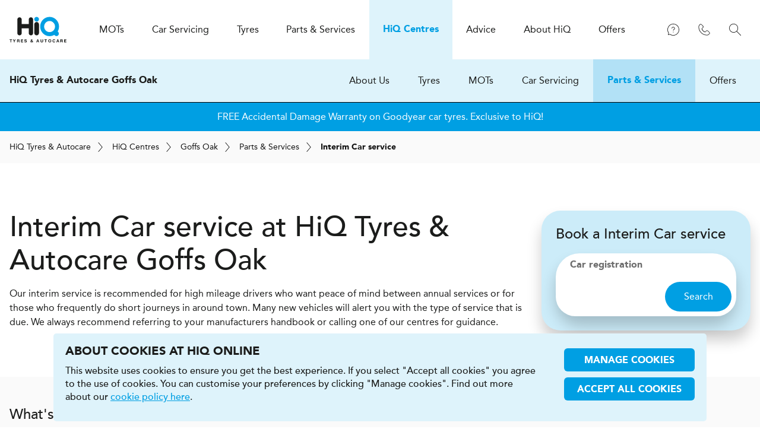

--- FILE ---
content_type: text/html; charset=UTF-8
request_url: https://www.hiqonline.co.uk/hiq-centres/goffsoak/parts-services/interim-service
body_size: 17981
content:
<!DOCTYPE html>
<html lang="en" dir="ltr">
    <head>
                                                    
        <link rel="preload" href="/assets/font/avenir/avenir-medium/2CB56B_0_0.woff2" as="font" type="font/woff2" crossorigin="anonymous">
        <link rel="preload" href="/assets/font/avenir/avenir-black/2CB56B_3_0.woff2" as="font" type="font/woff2" crossorigin="anonymous">
        <link rel="preconnect" href="https://www.googletagmanager.com">
        <link rel="preconnect" href="https://widget.trustpilot.com">
        <meta charset="utf-8">
        <meta name="viewport" content="width=device-width, initial-scale=1.0">
        <meta http-equiv="X-UA-Compatible" content="IE=edge" />
        <link rel="apple-touch-icon" sizes="180x180" href="/assets/img/_global/apple-touch-icon.png">
<link rel="icon" type="image/png" sizes="32x32" href="/assets/img/_global/favicon-32x32.png">
<link rel="icon" type="image/png" sizes="16x16" href="/assets/img/_global/favicon-16x16.png">
<link rel="shortcut icon" type="image/x-icon" href="/assets/img/_global/favicon.ico" />                                                    
<meta name="facebook-domain-verification" content="741h3w94pmc8gbqjnal31g57ma2j89" />
        <title>Interim Car Service Goffs Oak | HiQ Tyres &amp; Autocare</title>
<script type="speculationrules">{"prefetch":[{"source":"document","where":{"and":[{"href_matches":"\/*"},{"not":{"href_matches":"\/logout"}},{"not":{"href_matches":"\/logout\/*"}},{"not":{"href_matches":"\/admin\/*"}},{"not":{"href_matches":"\/actions\/*"}},{"not":{"href_matches":"\/book\/*"}},{"not":{"href_matches":"\/search\/*"}},{"not":{"selector_matches":".no-prefetch"}},{"not":{"selector_matches":"[rel~=nofollow]"}}]},"eagerness":"moderate"}],"prerender":[{"source":"document","where":{"and":[{"href_matches":"\/*"},{"not":{"href_matches":"\/logout"}},{"not":{"href_matches":"\/logout\/*"}},{"not":{"href_matches":"\/admin\/*"}},{"not":{"href_matches":"\/actions\/*"}},{"not":{"href_matches":"\/book\/*"}},{"not":{"href_matches":"\/search\/*"}},{"not":{"selector_matches":".no-prerender"}},{"not":{"selector_matches":"[rel~=nofollow]"}}]},"eagerness":"conservative"}]}</script>
<meta name="generator" content="SEOmatic">
<meta name="description" content="Book your car in for a Silver Car Service near you at your local HiQ Centre in Goffs Oak. Simply enter your car registration and book online today.">
<meta name="referrer" content="no-referrer-when-downgrade">
<meta name="robots" content="all">
<meta content="en_GB" property="og:locale">
<meta content="HiQ Tyres &amp; Autocare" property="og:site_name">
<meta content="website" property="og:type">
<meta content="https://www.hiqonline.co.uk/hiq-centres/goffsoak/parts-services/interim-service" property="og:url">
<meta content="https://www.hiqonline.co.uk/prod-online-uploads/images/global/_1200x630_crop_center-center_82_none/HiQ-Tyres-and-Autocare.jpg?v=1757421453" property="og:image">
<meta content="1200" property="og:image:width">
<meta content="630" property="og:image:height">
<meta name="twitter:card" content="summary">
<meta name="twitter:creator" content="@">
<meta name="twitter:image" content="https://www.hiqonline.co.uk/prod-online-uploads/images/global/_800x800_crop_center-center_82_none/HiQ-Tyres-and-Autocare.jpg?v=1757421453">
<meta name="twitter:image:width" content="800">
<meta name="twitter:image:height" content="800">
<link href="https://www.hiqonline.co.uk/hiq-centres/goffsoak/parts-services/interim-service" rel="canonical">
<link href="https://www.hiqonline.co.uk/" rel="home">
<link type="text/plain" href="https://www.hiqonline.co.uk/humans.txt" rel="author">
<link href="/assets/css/_common/_modules/service-comparison-new.css?v=1765461009" rel="stylesheet">
<link href="https://www.hiqonline.co.uk/cpresources/vendor-solspace-craft-freeform-packages-plugin-src-resources/css/front-end/plugin/freeform.css?v=1759417730&amp;buildId=20135339242.300.1" rel="stylesheet">
<link href="https://www.hiqonline.co.uk/cpresources/vendor-mccann-mwg-brs-craft-gdprcookies-plugin-src-assets-frontend-dist/css/gdpr-cookies.css?v=1765461136&amp;buildId=20135339242.300.1" rel="preload" as="style" onload="this.onload=null;this.rel=&quot;stylesheet&quot;">
<link href="/assets/css/_vendor/_vendor.css?v=1765461051&amp;buildId=20135339242.300.1" rel="stylesheet">
<link href="/assets/css/_global/_global.css?v=1765461009&amp;buildId=20135339242.300.1" rel="stylesheet">
<link href="/assets/css/_global/_modules/_content-builder.css?v=1765461009&amp;buildId=20135339242.300.1" rel="preload" as="style" onload="this.onload=null;this.rel=&quot;stylesheet&quot;">
<link href="/assets/css/hiq-centres/centre/section.css?v=1765461009&amp;buildId=20135339242.300.1" rel="stylesheet">
<link href="/assets/css/hiq-centres/centre/product/page.css?v=1765461009&amp;buildId=20135339242.300.1" rel="stylesheet">
<link href="/assets/css/_global/_layout/_header-centre.css?v=1765461009&amp;buildId=20135339242.300.1" rel="stylesheet">
                                        <script data-settings="gdpr-cookies-settings" type="application/json">{"enabled":true,"gtmCode":"GTM-K66KJT","cookieSuffix":1,"version":2,"duration":365,"levels":{"necessary":true,"functional":1,"performance":1,"marketing":1},"label":{"enabled":"Enabled","disabled":"Disabled"},"consent":{"necessary":true}}</script>
            </head>
    <body class="js-disabled" data-url="https://www.hiqonline.co.uk/">
                                        <noscript><iframe src = "https://www.googletagmanager.com/ns.html?id=GTM-K66KJT" height = "0" width = "0" style = "display:none;visibility:hidden"></iframe></noscript>
        
        <div id="wrapper">
                
<header id="header" class="header">
    <div class="wrapper-niq">
        <a href="/" class="logo">
            <span class="icon"><svg><use href="/assets/svg/_global/global.svg?v=1#hiq-logo"/></svg></span>
            <span class="off-screen">HiQ Tyres &amp; Autocare</span>
        </a>
            

<div class="navigation-container">
    <div class="navigation-trigger" data-target="#hamburger-navigation">
        <div>
                <span class="icon icon-menu  icon-with-close"><svg><use href="/assets/svg/cms/cms-sprites.svg?v=20135339242.300.1#menu" /></svg></span>
            <span class="label">Menu</span>
        </div>
    </div>
    
    <nav class="navigation" id="hamburger-navigation">
        <h2>HiQ Tyres &amp; Autocare</h2>
        <div class="icon-container">
                <span class="icon icon-close "><svg><use href="/assets/svg/cms/cms-sprites.svg?v=20135339242.300.1#close" /></svg></span>
        </div>
        <ul class="navigation-primary">
            <li class="home">
                <a href="/">
                    <div class="icon-container">
                            <span class="icon icon-home "><svg><use href="/assets/svg/cms/cms-sprites.svg?v=20135339242.300.1#home" /></svg></span>
                    </div>
                    <span class="label">Home</span>
                </a>
            </li>
                                    <li class="in-toolbar icon-mot"><a href="https://www.hiqonline.co.uk/mots" class="navigation-has-secondary" ><div class="icon-container"><span class="icon icon-mot  icon-with-back"><svg><use href="/assets/svg/cms/cms-sprites.svg?v=20135339242.300.1#mot" /></svg></span></div><span class="label"><span class="subject">MOT<span class="brand">s </span></span></span><span class="icon icon-chevron-right "><svg><use href="/assets/svg/cms/cms-sprites.svg?v=20135339242.300.1#chevron-right" /></svg></span></a><div class="navigation-secondary"><h3><span class="subject">MOT<span class="brand">s </span></span></h3><div class="overflow"><ul ><li class="first"><a href="https://www.hiqonline.co.uk/mots">Overview</a></li><li class="no-link
                                                 expandable"><a href="#"   class="trigger"><span class="label">Book an MOT</span><span class="icon icon-chevron-down "><svg><use href="/assets/svg/cms/cms-sprites.svg?v=20135339242.300.1#chevron-down" /></svg></span></a><ul  class="expand"><li class=""><a href="https://www.hiqonline.co.uk/mots/mot"  ><span class="label">MOT Class 4</span></a></li><li class=""><a href="https://www.hiqonline.co.uk/mots/mot-major-service"  ><span class="label">MOT Class 4 + Major Service</span></a></li><li class=""><a href="https://www.hiqonline.co.uk/mots/mot-full-service"  ><span class="label">MOT Class 4 + Full Service</span></a></li><li class=""><a href="https://www.hiqonline.co.uk/mots/mot-interim-service"  ><span class="label">MOT Class 4 + Interim service</span></a></li><li class=""><a href="https://www.hiqonline.co.uk/mots/mot-oil-filter"  ><span class="label">MOT Class 4 + Oil & Filter</span></a></li><li class="highlight"><a href="https://www.hiqonline.co.uk/mots"  ><span class="label">View all</span></a></li></ul></li><li class="no-link
                                                 expandable"><a href="#"   class="trigger"><span class="label">MOT information</span><span class="icon icon-chevron-down "><svg><use href="/assets/svg/cms/cms-sprites.svg?v=20135339242.300.1#chevron-down" /></svg></span></a><ul  class="expand"><li class=""><a href="https://www.hiqonline.co.uk/mots/mot-faqs"  ><span class="label">MOT FAQs - Everything you need to know about<span class="subject"> MOT<span class="brand">s </span></span></span></a></li><li class=""><a href="https://www.hiqonline.co.uk/mots/whats-checked-during-an-mot"  ><span class="label">What's checked during an MOT?</span></a></li><li class=""><a href="https://www.hiqonline.co.uk/mots/top-mot-failures"  ><span class="label">What are the top 10 MOT failures?</span></a></li><li class=""><a href="https://www.hiqonline.co.uk/mots/surprising-mot-facts"  ><span class="label">Surprising facts about<span class="subject"> MOT<span class="brand">s </span></span></span></a></li><li class=""><a href="https://www.hiqonline.co.uk/mots/how-to-prepare-for-an-mot"  ><span class="label">How to prepare for an MOT</span></a></li><li class=""><a href="https://www.hiqonline.co.uk/mots/how-much-should-it-cost"  ><span class="label">How much should an MOT cost?</span></a></li><li class=""><a href="https://www.hiqonline.co.uk/mots/new-mot-rules"  ><span class="label">New MOT rules</span></a></li></ul></li><li class="no-link
                                                 expandable"><a href="#"   class="trigger"><span class="label">MOT tools</span><span class="icon icon-chevron-down "><svg><use href="/assets/svg/cms/cms-sprites.svg?v=20135339242.300.1#chevron-down" /></svg></span></a><ul  class="expand"><li class=""><a href="https://www.hiqonline.co.uk/mots/mot-due-date"  ><span class="label">MOT due date</span></a></li></ul></li></ul></div><!-- /.overflow --></div><!-- /.navigation-secondary --></li>
                                    <li class="in-toolbar icon-service"><a href="https://www.hiqonline.co.uk/car-servicing" class="navigation-has-secondary" ><div class="icon-container"><span class="icon icon-service  icon-with-back"><svg><use href="/assets/svg/cms/cms-sprites.svg?v=20135339242.300.1#service" /></svg></span></div><span class="label">Car Servicing</span><span class="icon icon-chevron-right "><svg><use href="/assets/svg/cms/cms-sprites.svg?v=20135339242.300.1#chevron-right" /></svg></span></a><div class="navigation-secondary"><h3>Car Servicing</h3><div class="overflow"><ul ><li class="first"><a href="https://www.hiqonline.co.uk/car-servicing">Overview</a></li><li class="no-link
                                                 expandable"><a href="#"   class="trigger"><span class="label">Car Servicing</span><span class="icon icon-chevron-down "><svg><use href="/assets/svg/cms/cms-sprites.svg?v=20135339242.300.1#chevron-down" /></svg></span></a><ul  class="expand"><li class=""><a href="https://www.hiqonline.co.uk/car-servicing/major-service"  ><span class="label">Major Car Service</span></a></li><li class=""><a href="https://www.hiqonline.co.uk/car-servicing/full-service"  ><span class="label">Full Car Service</span></a></li><li class=""><a href="https://www.hiqonline.co.uk/car-servicing/interim-service"  ><span class="label">Interim Car service</span></a></li><li class=""><a href="https://www.hiqonline.co.uk/car-servicing/oil-and-filter"  ><span class="label">Oil & Filter</span></a></li><li class=""><a href="https://www.hiqonline.co.uk/car-servicing/warranty-approved-service"  ><span class="label">Manufacturer Approved Service</span></a></li><li class="highlight"><a href="https://www.hiqonline.co.uk/car-servicing"  ><span class="label">View all</span></a></li></ul></li><li class="no-link
                                                 expandable"><a href="#"   class="trigger"><span class="label">Vehicle Diagnostics</span><span class="icon icon-chevron-down "><svg><use href="/assets/svg/cms/cms-sprites.svg?v=20135339242.300.1#chevron-down" /></svg></span></a><ul  class="expand"><li class=""><a href="https://www.hiqonline.co.uk/car-servicing/vehicle-diagnostics"  ><span class="label">Vehicle Diagnostics</span></a></li><li class=""><a href="https://www.hiqonline.co.uk/car-servicing/free-health-check"  ><span class="label">FREE 25 Point Health Check</span></a></li></ul></li><li class="no-link
                                                 expandable"><a href="#"   class="trigger"><span class="label">Other Car Services</span><span class="icon icon-chevron-down "><svg><use href="/assets/svg/cms/cms-sprites.svg?v=20135339242.300.1#chevron-down" /></svg></span></a><ul  class="expand"><li class=""><a href="https://www.hiqonline.co.uk/car-servicing/airbags"  ><span class="label">Airbags</span></a></li><li class=""><a href="https://www.hiqonline.co.uk/car-servicing/air-conditioning-service"  ><span class="label">Air conditioning service</span></a></li><li class=""><a href="https://www.hiqonline.co.uk/car-servicing/diesel-particulate-filter-dpf"  ><span class="label">DPF Clean</span></a></li><li class=""><a href="https://www.hiqonline.co.uk/car-servicing/air-conditioning-recharge"  ><span class="label">Air conditioning recharge</span></a></li><li class=""><a href="https://www.hiqonline.co.uk/car-servicing/ad-blue-refill"  ><span class="label">Ad Blue Top up/Re-Fill</span></a></li><li class=""><a href="https://www.hiqonline.co.uk/car-servicing/carbon-cleaning"  ><span class="label">Carbon Cleaning</span></a></li><li class="highlight"><a href="https://www.hiqonline.co.uk/car-servicing"  ><span class="label">View all</span></a></li></ul></li></ul></div><!-- /.overflow --></div><!-- /.navigation-secondary --></li>
                                    <li class="in-toolbar icon-tyres"><a href="https://www.hiqonline.co.uk/tyres" class="navigation-has-secondary" ><div class="icon-container"><span class="icon icon-tyres  icon-with-back"><svg><use href="/assets/svg/cms/cms-sprites.svg?v=20135339242.300.1#tyres" /></svg></span></div><span class="label">Tyres</span><span class="icon icon-chevron-right "><svg><use href="/assets/svg/cms/cms-sprites.svg?v=20135339242.300.1#chevron-right" /></svg></span></a><div class="navigation-secondary"><h3>Tyres</h3><div class="overflow"><ul ><li class="first"><a href="https://www.hiqonline.co.uk/tyres">Overview</a></li><li class=".no-link
                                                 expandable"><a href="#"   class="trigger"><span class="label">Tyre Services</span><span class="icon icon-chevron-down "><svg><use href="/assets/svg/cms/cms-sprites.svg?v=20135339242.300.1#chevron-down" /></svg></span></a><ul  class="expand"><li class="first"><a href="#">Overview</a></li><li class=""><a href="https://www.hiqonline.co.uk/tyres/tyre-services/alloy-wheel-repair"  ><span class="label">Alloy Wheel Refurbishment</span></a></li><li class=""><a href="https://www.hiqonline.co.uk/tyres/tyre-services/wheel-alignment"  ><span class="label">2 Wheel Alignment</span></a></li><li class=""><a href="https://www.hiqonline.co.uk/tyres/tyre-services/tpms-service"  ><span class="label">Tyre pressure monitoring system service</span></a></li><li class=""><a href="https://www.hiqonline.co.uk/tyres/tyre-services/4-wheel-laser-alignment"  ><span class="label">4 Wheel Alignment</span></a></li><li class=""><a href="https://www.hiqonline.co.uk/tyres/tyre-services/tyre-storage-facility"  ><span class="label">Tyre Storage Facility</span></a></li></ul></li><li class="no-link
                                                 expandable"><a href="#"   class="trigger"><span class="label">Our brands</span><span class="icon icon-chevron-down "><svg><use href="/assets/svg/cms/cms-sprites.svg?v=20135339242.300.1#chevron-down" /></svg></span></a><ul  class="expand"><li class=""><a href="https://www.hiqonline.co.uk/tyres/goodyear"  ><span class="label">Goodyear</span></a></li><li class=""><a href="https://www.hiqonline.co.uk/tyres/bridgestone"  ><span class="label">Bridgestone</span></a></li><li class=""><a href="https://www.hiqonline.co.uk/tyres/continental"  ><span class="label">Continental</span></a></li><li class=""><a href="https://www.hiqonline.co.uk/tyres/michelin"  ><span class="label">Michelin</span></a></li><li class=""><a href="https://www.hiqonline.co.uk/tyres/pirelli"  ><span class="label">Pirelli</span></a></li><li class="highlight"><a href="https://www.hiqonline.co.uk/tyres"  ><span class="label">View all</span></a></li></ul></li><li class="no-link
                                                 expandable"><a href="#"   class="trigger"><span class="label">Car Manufacturers</span><span class="icon icon-chevron-down "><svg><use href="/assets/svg/cms/cms-sprites.svg?v=20135339242.300.1#chevron-down" /></svg></span></a><ul  class="expand"><li class=""><a href="https://www.hiqonline.co.uk/tyres/cars/alfa-romeo"  ><span class="label">Alfa Romeo Tyres</span></a></li><li class=""><a href="https://www.hiqonline.co.uk/tyres/cars/audi"  ><span class="label">Audi Tyres</span></a></li><li class=""><a href="https://www.hiqonline.co.uk/tyres/cars/bmw"  ><span class="label">BMW Tyres</span></a></li><li class=""><a href="https://www.hiqonline.co.uk/tyres/cars/ford"  ><span class="label">Ford Tyres</span></a></li><li class=""><a href="https://www.hiqonline.co.uk/tyres/cars/honda"  ><span class="label">Honda Tyres</span></a></li><li class=""><a href="https://www.hiqonline.co.uk/tyres/cars/mercedes"  ><span class="label">Mercedes-Benz Tyres</span></a></li><li class=""><a href="https://www.hiqonline.co.uk/tyres/cars/vw"  ><span class="label">Volkswagen Tyres</span></a></li><li class="highlight"><a href="https://www.hiqonline.co.uk/tyres/cars"  ><span class="label">View all</span></a></li></ul></li><li class="no-link
                                                 expandable"><a href="#"   class="trigger"><span class="label">Tyre information</span><span class="icon icon-chevron-down "><svg><use href="/assets/svg/cms/cms-sprites.svg?v=20135339242.300.1#chevron-down" /></svg></span></a><ul  class="expand"><li class=""><a href="https://www.hiqonline.co.uk/tyres/tyre-pressure-guide"  ><span class="label">Tyre Pressure Guide</span></a></li><li class=""><a href="https://www.hiqonline.co.uk/tyres/summer-tyres"  ><span class="label">Summer tyres</span></a></li><li class=""><a href="https://www.hiqonline.co.uk/tyres/all-season-tyres"  ><span class="label">All season tyres</span></a></li><li class=""><a href="https://www.hiqonline.co.uk/tyres/winter-tyres"  ><span class="label">Winter tyres</span></a></li><li class=""><a href="https://www.hiqonline.co.uk/tyres/run-on-flat-tyres"  ><span class="label">Run on Flat tyres</span></a></li><li class=""><a href="https://www.hiqonline.co.uk/tyres/suv-tyres"  ><span class="label">SUV tyres</span></a></li></ul></li><li class="expandable"><a href="#"   class="trigger"><span class="label">Buy new tyres</span><span class="icon icon-chevron-down "><svg><use href="/assets/svg/cms/cms-sprites.svg?v=20135339242.300.1#chevron-down" /></svg></span></a><ul  class="expand"><li class="first"><a href="#">Overview</a></li><li class=""><a href="https://www.hiqonline.co.uk/tyres/buy-tyres"  ><span class="label">Instore tyre fitting</span></a></li></ul></li></ul></div><!-- /.overflow --></div><!-- /.navigation-secondary --></li>
                                    <li class="icon-parts"><a href="https://www.hiqonline.co.uk/parts-services" class="navigation-has-secondary" ><div class="icon-container"><span class="icon icon-parts  icon-with-back"><svg><use href="/assets/svg/cms/cms-sprites.svg?v=20135339242.300.1#parts" /></svg></span></div><span class="label">Parts & Services</span><span class="icon icon-chevron-right "><svg><use href="/assets/svg/cms/cms-sprites.svg?v=20135339242.300.1#chevron-right" /></svg></span></a><div class="navigation-secondary"><h3>Parts & Services</h3><div class="overflow"><ul ><li class="first"><a href="https://www.hiqonline.co.uk/parts-services">Overview</a></li><li class=".no-link
                                                 expandable"><a href="#"   class="trigger"><span class="label">Services</span><span class="icon icon-chevron-down "><svg><use href="/assets/svg/cms/cms-sprites.svg?v=20135339242.300.1#chevron-down" /></svg></span></a><ul  class="expand"><li class="first"><a href="#">Overview</a></li><li class=""><a href="https://www.hiqonline.co.uk/parts-services/platinum-upgrade"  ><span class="label">Platinum upgrade</span></a></li><li class=""><a href="https://www.hiqonline.co.uk/parts-services/dent-repairs"  ><span class="label">Dent Removal</span></a></li><li class=""><a href="https://www.hiqonline.co.uk/parts-services/electric-vehicle-charging-point"  ><span class="label">Electric Vehicle Charging Stations</span></a></li><li class=""><a href="https://www.hiqonline.co.uk/parts-services/vehicle-collection-delivery-service"  ><span class="label">Vehicle Collection & Delivery Service</span></a></li><li class="highlight"><a href="https://www.hiqonline.co.uk/parts-services"  ><span class="label">View all</span></a></li></ul></li><li class="no-link
                                                 expandable"><a href="#"   class="trigger"><span class="label">Parts</span><span class="icon icon-chevron-down "><svg><use href="/assets/svg/cms/cms-sprites.svg?v=20135339242.300.1#chevron-down" /></svg></span></a><ul  class="expand"><li class=""><a href="https://www.hiqonline.co.uk/parts-services/accessories"  ><span class="label">Accessories</span></a></li><li class=""><a href="https://www.hiqonline.co.uk/parts-services/alloy-wheels"  ><span class="label">Alloy wheels</span></a></li><li class=""><a href="https://www.hiqonline.co.uk/parts-services/batteries"  ><span class="label">Batteries</span></a></li><li class=""><a href="https://www.hiqonline.co.uk/parts-services/brakes"  ><span class="label">Brakes</span></a></li><li class=""><a href="https://www.hiqonline.co.uk/parts-services/bulbs-wipers"  ><span class="label">Bulbs & Wipers</span></a></li><li class=""><a href="https://www.hiqonline.co.uk/parts-services/clutches"  ><span class="label">Clutches</span></a></li><li class=""><a href="https://www.hiqonline.co.uk/parts-services/exhausts"  ><span class="label">Exhausts</span></a></li><li class=""><a href="https://www.hiqonline.co.uk/parts-services/shocks-suspension"  ><span class="label">Shocks & Suspension</span></a></li><li class=""><a href="https://www.hiqonline.co.uk/parts-services/steering"  ><span class="label">Steering</span></a></li></ul></li></ul></div><!-- /.overflow --></div><!-- /.navigation-secondary --></li>
                                    <li class="in-toolbar icon-location mobile-centre-search-new
                                 current"><a href="https://www.hiqonline.co.uk/hiq-centres" class="navigation-has-secondary" ><div class="icon-container"><span class="icon icon-location  icon-with-back"><svg><use href="/assets/svg/cms/cms-sprites.svg?v=20135339242.300.1#location" /></svg></span></div><span class="label"><span class="subject">H<span class="brand">i</span>Q</span> Centres</span></a></li>
                                    <li class="nav-help-and-advice icon-advice"><a href="https://www.hiqonline.co.uk/advice" class="navigation-has-secondary" ><div class="icon-container"><span class="icon icon-advice  icon-with-back"><svg><use href="/assets/svg/cms/cms-sprites.svg?v=20135339242.300.1#advice" /></svg></span></div><span class="label">Advice</span><span class="icon icon-chevron-right "><svg><use href="/assets/svg/cms/cms-sprites.svg?v=20135339242.300.1#chevron-right" /></svg></span></a><div class="navigation-secondary"><h3>Advice</h3><div class="overflow"><ul ><li class="first"><a href="https://www.hiqonline.co.uk/advice">Overview</a></li><li class="expandable"><a href="https://www.hiqonline.co.uk/advice/customer-support"   class="trigger"><span class="label">Customer support</span><span class="icon icon-chevron-down "><svg><use href="/assets/svg/cms/cms-sprites.svg?v=20135339242.300.1#chevron-down" /></svg></span></a><ul  class="expand"><li class="first"><a href="https://www.hiqonline.co.uk/advice/customer-support">Overview</a></li><li class=""><a href="https://www.hiqonline.co.uk/advice/customer-support/tyres-fitting"  ><span class="label">Tyres & fitting</span></a></li><li class=""><a href="https://www.hiqonline.co.uk/advice/customer-support/hiq-centres"  ><span class="label"><span class="subject">H<span class="brand">i</span>Q</span> Centres</span></a></li><li class=""><a href="https://www.hiqonline.co.uk/advice/customer-support/payment-assist"  ><span class="label">Payment assist</span></a></li><li class=""><a href="https://www.hiqonline.co.uk/advice/toolbox"  ><span class="label">Toolbox</span></a></li></ul></li><li class="expandable"><a href="https://www.hiqonline.co.uk/advice/tyres"   class="trigger"><span class="label">Tyres</span><span class="icon icon-chevron-down "><svg><use href="/assets/svg/cms/cms-sprites.svg?v=20135339242.300.1#chevron-down" /></svg></span></a><ul  class="expand"><li class="first"><a href="https://www.hiqonline.co.uk/advice/tyres">Overview</a></li><li class=""><a href="https://www.hiqonline.co.uk/advice/tyres/finding-the-right-tyre"  ><span class="label">Finding the right tyre</span></a></li><li class=""><a href="https://www.hiqonline.co.uk/advice/tyres/understanding-your-tyre"  ><span class="label">Understanding your tyre</span></a></li><li class=""><a href="https://www.hiqonline.co.uk/advice/tyres/original-equipment"  ><span class="label">Original Equipment</span></a></li><li class=""><a href="https://www.hiqonline.co.uk/advice/tyres/tyre-labelling"  ><span class="label">Tyre labelling</span></a></li><li class=""><a href="https://www.hiqonline.co.uk/advice/tyres/seasonal-tyres"  ><span class="label">Seasonal tyres</span></a></li><li class=""><a href="https://www.hiqonline.co.uk/advice/tyres/part-worn-tyres"  ><span class="label">Part worn tyres</span></a></li><li class=""><a href="https://www.hiqonline.co.uk/advice/tyres/chamber-of-horrors"  ><span class="label">Chamber of horrors</span></a></li><li class=""><a href="https://www.hiqonline.co.uk/advice/tyres/tyre-pressure-monitoring-systems"  ><span class="label">Tyre pressure monitoring systems</span></a></li></ul></li><li class="expandable"><a href="https://www.hiqonline.co.uk/advice/car-care"   class="trigger"><span class="label">Car care</span><span class="icon icon-chevron-down "><svg><use href="/assets/svg/cms/cms-sprites.svg?v=20135339242.300.1#chevron-down" /></svg></span></a><ul  class="expand"><li class="first"><a href="https://www.hiqonline.co.uk/advice/car-care">Overview</a></li><li class=""><a href="https://www.hiqonline.co.uk/advice/car-care/air-conditioning"  ><span class="label">Air Conditioning</span></a></li><li class=""><a href="https://www.hiqonline.co.uk/advice/car-care/carbon-cleaning"  ><span class="label">Carbon cleaning</span></a></li><li class=""><a href="https://www.hiqonline.co.uk/advice/car-care/electric-and-hybrid"  ><span class="label">Electric and hybrid</span></a></li><li class="highlight"><a href="https://www.hiqonline.co.uk/advice/car-care"  ><span class="label">View all</span></a></li></ul></li><li class="expandable"><a href="https://www.hiqonline.co.uk/advice/driving"   class="trigger"><span class="label">Driving</span><span class="icon icon-chevron-down "><svg><use href="/assets/svg/cms/cms-sprites.svg?v=20135339242.300.1#chevron-down" /></svg></span></a><ul  class="expand"><li class="first"><a href="https://www.hiqonline.co.uk/advice/driving">Overview</a></li><li class=""><a href="https://www.hiqonline.co.uk/advice/driving/advice-and-tips-on-how-to-drive-on-icy-roads"  ><span class="label">Advice and tips on how to drive on icy roads</span></a></li><li class="highlight"><a href="https://www.hiqonline.co.uk/advice/driving"  ><span class="label">View all</span></a></li></ul></li><li class="expandable"><a href="https://www.hiqonline.co.uk/advice/faqs"   class="trigger"><span class="label">FAQs</span><span class="icon icon-chevron-down "><svg><use href="/assets/svg/cms/cms-sprites.svg?v=20135339242.300.1#chevron-down" /></svg></span></a><ul  class="expand"><li class="first"><a href="https://www.hiqonline.co.uk/advice/faqs">Overview</a></li><li class=""><a href="https://www.hiqonline.co.uk/advice/faqs/tyres"  ><span class="label">Tyres</span></a></li><li class=""><a href="https://www.hiqonline.co.uk/advice/faqs/car-care"  ><span class="label">Car care</span></a></li></ul></li><li class="expandable"><a href="https://www.hiqonline.co.uk/advice/blog"   class="trigger"><span class="label">Blog</span><span class="icon icon-chevron-down "><svg><use href="/assets/svg/cms/cms-sprites.svg?v=20135339242.300.1#chevron-down" /></svg></span></a><ul  class="expand"><li class="first"><a href="https://www.hiqonline.co.uk/advice/blog">Overview</a></li><li class="highlight"><a href="https://www.hiqonline.co.uk/advice/blog"  ><span class="label">View all</span></a></li></ul></li></ul></div><!-- /.overflow --></div><!-- /.navigation-secondary --></li>
                                    <li class="icon-about nav-about"><a href="https://www.hiqonline.co.uk/about-hiq" class="navigation-has-secondary" ><div class="icon-container"><span class="icon icon-about  icon-with-back"><svg><use href="/assets/svg/cms/cms-sprites.svg?v=20135339242.300.1#about" /></svg></span></div><span class="label">About <span class="subject">H<span class="brand">i</span>Q</span></span><span class="icon icon-chevron-right "><svg><use href="/assets/svg/cms/cms-sprites.svg?v=20135339242.300.1#chevron-right" /></svg></span></a><div class="navigation-secondary"><h3>About <span class="subject">H<span class="brand">i</span>Q</span></h3><div class="overflow"><ul ><li class="first"><a href="https://www.hiqonline.co.uk/about-hiq">Overview</a></li><li class="expandable"><a href="https://www.hiqonline.co.uk/about-hiq/who-we-are"  ><span class="label">Who we are</span></a></li><li class="expandable"><a href="https://www.hiqonline.co.uk/about-hiq/what-we-do"  ><span class="label">What we do</span></a></li><li class="expandable"><a href="https://www.hiqonline.co.uk/about-hiq/why-choose-hiq"  ><span class="label">Why choose <span class="subject">H<span class="brand">i</span>Q</span>?</span></a></li><li class="expandable"><a href="https://www.hiqonline.co.uk/about-hiq/project-pink"  ><span class="label">Project Pink</span></a></li><li class="expandable"><a href="https://www.hiqonline.co.uk/about-hiq/franchise-with-us"  ><span class="label">Franchise with us</span></a></li><li class="expandable"><a href="https://www.hiqonline.co.uk/about-hiq/news"  ><span class="label">News</span></a></li><li class="expandable"><a href="https://www.hiqonline.co.uk/about-hiq/contact-us"  ><span class="label">Contact us</span></a></li><li class="expandable"><a href="https://www.hiqonline.co.uk/about-hiq/why-hiq-castrol"  ><span class="label">Why <span class="subject">H<span class="brand">i</span>Q</span> & Castrol</span></a></li><li class="expandable"><a href="https://www.hiqonline.co.uk/about-hiq/covid-19-response"  ><span class="label">Covid-19 response</span></a></li><li class="expandable"><a href="https://www.hiqonline.co.uk/about-hiq/hiq-fleet-services"  ><span class="label"><span class="subject">H<span class="brand">i</span>Q</span> Fleet Services</span></a></li></ul></div><!-- /.overflow --></div><!-- /.navigation-secondary --></li>
                                    <li class="icon-travel-cup"><a href="https://www.hiqonline.co.uk/offers" class="navigation-has-secondary" ><div class="icon-container"><span class="icon icon-travel-cup  icon-with-back"><svg><use href="/assets/svg/cms/cms-sprites.svg?v=20135339242.300.1#travel-cup" /></svg></span></div><span class="label">Offers</span></a></li>
                    </ul>
    </nav>

</div>

<div class="functions">

            <div class="function">
        <div class="trigger">
                <span class="icon icon-support "><svg><use href="/assets/svg/cms/cms-sprites.svg?v=20135339242.300.1#support" /></svg></span>
            <span class="off-screen">Support</span>
        </div>
        <div class="expand support">

                            <p>Support FAQs</p>                                     <ul>
                                            <li><a  href="https://www.hiqonline.co.uk/advice/customer-support">Customer support</a></li>
                                            <li><a  href="https://www.hiqonline.co.uk/advice/faqs">FAQs</a></li>
                                        </ul>
                                            <p>Our handy tools</p>                                     <ul>
                                            <li><a  href="https://www.hiqonline.co.uk/tyres/tyre-pressure-guide">Tyre Pressure Guide</a></li>
                                            <li><a  href="https://www.hiqonline.co.uk/mots/mot-tools">MOT tools</a></li>
                                        </ul>
                                    </div>
    </div>
    
    <div class="function">
        <div class="trigger">
                <span class="icon icon-contact "><svg><use href="/assets/svg/cms/cms-sprites.svg?v=20135339242.300.1#contact" /></svg></span>
            <span class="off-screen">Contact</span>
        </div>
        <div class="expand contact">
            
    

    

    <h3>Find your local Centre and their contact details for direct enquiries</h3>

<form method="POST" action="/hiq-centres/search" class="mod-centre-search niq ga-form-centre-search form-submit-loader " novalidate>
    <craft-csrf-input></craft-csrf-input>

    
    <input type="hidden" name="lat" value="">
    <input type="hidden" name="lng" value="">

                                <fieldset>
        <legend class="off-screen">Find a local H<span class="brand">i</span>Q centre</legend>
        <div class="row postcode geolocation">
            <div class="field field-geo ">
                    <span class="icon icon-location "><svg><use href="/assets/svg/cms/cms-sprites.svg?v=20135339242.300.1#location" /></svg></span>
                <label for="location">
                                            Find your <span class="hide-mobile">local</span> H<span class="brand">i</span>Q centre
                                    </label>
                <input type="text" name="location" class="required outline" required="required" value="" data-remember="location" aria-label="Postcode or city" >
                            </div>

                            <button type="submit" class="btn  btn-niq has-loader">Search <div class="mod-loader tiny"></div></button>
            
                    </div>

    </fieldset>
</form>
     

            <div class="centre-contact">
                                                                                                    <h3>HiQ Tyres and Autocare Goffs Oak</h3>
                    <ul>
                                                    <li>
                                <a href="tel:01707870007">
                                        <span class="icon icon-contact "><svg><use href="/assets/svg/cms/cms-sprites.svg?v=20135339242.300.1#contact" /></svg></span>
                                    01707 870 007
                                </a>
                            </li>
                                                                            <li>
                                <a href="mailto:goffsoak@hiqteam.co.uk">
                                        <span class="icon icon-email "><svg><use href="/assets/svg/cms/cms-sprites.svg?v=20135339242.300.1#email" /></svg></span>
                                    goffsoak@hiqteam.co.uk
                                </a>
                            </li>
                                            </ul>
                            </div>
        </div>
    </div>
    <div class="function hiq-search-tab">
        <div class="trigger">
                <span class="icon icon-search "><svg><use href="/assets/svg/cms/cms-sprites.svg?v=20135339242.300.1#search" /></svg></span>
            <span class="off-screen">Search</span>
        </div>
        <div class="expand search">

                        <form action="" method="post" class="niq hiq-search nav-hiq-search" autocomplete="off">
                <craft-csrf-input></craft-csrf-input>
                <input type="hidden" name="action" value="centres/booking/servicing-search" />
                <input type="hidden" name="redirect" value="62359999887ff2c81ce1647cbaf34fb76e77fed670ac45b6951fa6dba0da4470/hiq-centres/goffsoak/parts-services/interim-service">

                
                
                <h2>Search for products services on HiQ</h2>
                <div class="row">
                    <div class="field">
                        <label for="header-car-registration">Car registration</label>
                        <input type="text" name="header-car-registration" id="header-car-registration" class="outline" value="" data-remember="registration" required="required" maxlength="8" aria-label="Car registration">
                    </div>
                </div>
                <div class="row">
                    <div class="field">
                            <span class="icon icon-location "><svg><use href="/assets/svg/cms/cms-sprites.svg?v=20135339242.300.1#location" /></svg></span>
                        <label for="header-search-centre">Postcode or location</label>
                        <input type="text" name="header-search-centre" id="header-search-centre" class="outline" value="" data-remember="location" required="required" aria-label="Postcode or location">
                    </div>
                </div>
                <div class="row">
                    <div class="multiple" role="radiogroup">
                        <div class="radio small" role="radio">
                            <input type="radio" name="search-type" id="search-tyres" value="tyres" class="search-type" required="required" checked>
                            <label for="search-tyres">Tyres</label>
                        </div>
                        <div class="radio small" role="radio">
                            <input type="radio" name="search-type" id="search-services" value="services" class="search-type" required="required">
                            <label for="search-services">MOTs &amp; Car Servicing</label>
                        </div>
                    </div>
                </div>
                <button type="submit" class="btn btn-niq">Search</button>
            </form>
            <div class="js-loading">
                <div class="mod-loader"></div>
            </div>

            <div id="fitment-dialog" class="ui modal"></div>
            
            <div class="keyword-search">
                <h2>Search all of HiQ online</h2>
                    <form action="/search" method="get" class="ga-form-keyword-search niq">
        <fieldset>
        <div class="row">
            <div class="field button">
                <label for="header-search">Search HiQ Online</label>
                <input type="text" name="search" id="header-search" class="search outline">
                <button type="submit" class="btn btn-niq btn-small btn-blue">Search</button>
            </div>
        </div>
    </fieldset>
</form>
            </div>

        </div>
    </div>
</div><!-- /.functions -->

        
    </div>

        <div class="header-centre">
        <div class="wrapper-niq">
            <a href="https://www.hiqonline.co.uk/hiq-centres/goffsoak" class="centre-name">HiQ Tyres &amp; Autocare Goffs Oak</a>
                <nav class="navigation-centre">
    <ul>
        <li class="">
            <a href="https://www.hiqonline.co.uk/hiq-centres/goffsoak">About Us</a>
        </li>

                    <li class="">
                <a href="https://www.hiqonline.co.uk/hiq-centres/goffsoak/tyres" class="trigger">Tyres</a>
            </li>
        
                    <li class="">
                <a href="https://www.hiqonline.co.uk/hiq-centres/goffsoak/mots"><span class="subject">MOT<span class="brand">s</span></span></a>
            </li>
        
                    <li class="">
                <a href="https://www.hiqonline.co.uk/hiq-centres/goffsoak/car-servicing">Car Servicing</a>
            </li>
        
                    <li class="current">
                <a href="https://www.hiqonline.co.uk/hiq-centres/goffsoak/parts-services">Parts & Services</a>
            </li>
        
        
                
        <li class="">
            <a href="https://www.hiqonline.co.uk/hiq-centres/goffsoak/offers">Offers</a>
        </li>
    </ul>
</nav>
        </div>
    </div><!-- /.header-centre -->
</header>

    <div class="message-container">
        <ul class="messages">
                            <li
                    class="active">
                    <a
                        href="https://www.hiqonline.co.uk/tyres/goodyear/accidental-tyre-damage-warranty"
                        >
                        FREE Accidental Damage Warranty on Goodyear car tyres. Exclusive to HiQ!
                    </a>
                </li>
                    </ul>
    </div>
                                                                    <nav class="breadcrumbs hero" aria-label="Breadcrumbs">
        <div class="wrapper-niq">
            <ul>
                                                                    
                                                                                        
                                                                        
                                                                                        
                                                            <li><a href="/"><span class="subject">H<span class="brand">i</span>Q</span> Tyres & Autocare</a>    <span class="icon icon-cevron-right "><svg><use href="/assets/svg/cms/cms-sprites.svg?v=20135339242.300.1#cevron-right" /></svg></span>
</li>
                                                                                <li><a href="https://www.hiqonline.co.uk/hiq-centres"><span class="subject">H<span class="brand">i</span>Q</span> Centres</a>    <span class="icon icon-cevron-right "><svg><use href="/assets/svg/cms/cms-sprites.svg?v=20135339242.300.1#cevron-right" /></svg></span>
</li>
                                                                                <li><a href="https://www.hiqonline.co.uk/hiq-centres/goffsoak">Goffs Oak</a>    <span class="icon icon-cevron-right "><svg><use href="/assets/svg/cms/cms-sprites.svg?v=20135339242.300.1#cevron-right" /></svg></span>
</li>
                                                                                <li><a href="https://www.hiqonline.co.uk/hiq-centres/goffsoak/parts-services">Parts & Services</a>    <span class="icon icon-cevron-right "><svg><use href="/assets/svg/cms/cms-sprites.svg?v=20135339242.300.1#cevron-right" /></svg></span>
</li>
                                                                                <li>Interim Car service</li>
                                                </ul>
        </div>
    </nav>

            <div id="content">
                
    
    
    <div class="wrapper-niq">
                                                                                                                                                                                                                                                                                                </div>


    <section class="section">
                                                        <div class="wrapper-niq has-sidebar no-border">
                    <div class="main">
                                                                                                                                                            
                                                                                        
                                                                                        
                                                        
                                                                                                                                                                                
                            <div class="intro" id="popup-content">
                                <h1>Interim Car service at <span class="prefix">H<span class="brand">i</span>Q Tyres &amp; Autocare</span> Goffs Oak</h1>

                                                                                                    <p>Our interim service is recommended for high mileage drivers who want peace of mind between annual services or for those who frequently do short journeys in around town. Many new vehicles will alert you with the type of service that is due. We always recommend referring to your manufacturers handbook or calling one of our centres for guidance. </p>
                                                            </div>

                            
                                                                                                                    <div class="why-choose">
                            
                            
                                                                                        
                                                        
                                                        </div><!-- /.why-choose -->

                                            </div>
                    <aside class="sidebar">
                            <div class="sticky">
                                                                                        
                                                            <div class="sidebar-widget">
                                    <h3>Book a Interim Car service</h3>
                                    <form method="post" class="niq ga-form-servicing-search">
    <craft-csrf-input></craft-csrf-input>
    <input type="hidden" name="redirect" value="62359999887ff2c81ce1647cbaf34fb76e77fed670ac45b6951fa6dba0da4470/hiq-centres/goffsoak/parts-services/interim-service">
    <input type="hidden" name="action" value="centres/booking/servicing-search" />
            <input type="hidden" name="centreId" value="FT01" />
        <input type="hidden" name="centreName" value="Goffs Oak" />
        <input type="hidden" name="centreSlug" value="goffsoak" />  
                <input type="hidden" name="serviceSlug" value="interim-service" />
        
    <div class="row combo">
        <div class="field button">
            <label for="registration">Car registration</label>
            <input aria-label="Car registration" type="text" name="registration" class="search" value="" data-remember="registration" required="required" maxlength="8" />
            <button type="submit" class="btn btn-niq btn-small">Search</button>
        </div>
    </div>
    </form>                                </div>
                                                            
                            
                                                    </div>
                    </aside>
                </div>
            </section>
                            
    
<div class="service-comparison section bg-snow" id="compare">
    <div class="wrapper-niq">
                            
    <div class="intro">
                
                                                                                            <h3>What's included with our services?</h3>
                                                                                                    <p>Take a look below for more details on what's included in each of our car care services. </p>
<p><strong>*</strong>Certain vehicles use specialist oils, if the manufacturer advises your car needs a premium oil we will advise before commencing any work if any additional costs are involved<strong><br /></strong></p>
<p><strong>**</strong>In rare cases certain car makes carry premium priced fuel filters. If this is applicable to your vehicle then we will always advise before commencing the work if there would be an additional cost for your vehicle</p>
<p><strong>***</strong>Applies to standard spark plugs. If your vehicle carries long life spark plugs or similar we will advise if there are any additional costs before commencing any work</p>
<p><strong>****</strong>Some HiQ Centres complete visual checks on the brake drums, shoes, pads and discs and do not remove the wheels, please check before booking.</p>
                        </div>

                                                                                                                                                
            <table>
                <thead>
                    <tr>
                                                                                    <th scope="col" class="">
                                                                            <span class="off-screen">Item</span>
                                                                    </th>
                                                            <th scope="col" class="oil-and-filter">
                                                                            <a href="/car-servicing/oil-and-filter" target="_blank">Oil &amp; filter</a>
                                                                    </th>
                                                            <th scope="col" class="interim-service
                                        highlight">
                                                                            <a href="/car-servicing/interim-service" target="_blank">Interim service</a>
                                                                    </th>
                                                            <th scope="col" class="full-service">
                                                                            <a href="/car-servicing/full-service" target="_blank">Full service</a>
                                                                    </th>
                                                            <th scope="col" class="major-service">
                                                                            <a href="/car-servicing/major-service" target="_blank">Major service</a>
                                                                    </th>
                                                                        </tr>
                </thead>
                
                                    <tbody>
                        <tr class="group active">
                            <th colspan="5">
                                <button>Oil <span class="icon"><svg><use href="/assets/svg/cms/cms-sprites.svg#chevron-down"/></svg></span></button>
                            </th>
                        </tr>
                                                    <tr>
                                <th scope="row">Renew engine oil*</th>
                                <td class="oil-and-filter ">
                                                                            <span class="icon"><svg><use href="/assets/svg/cms/cms-sprites.svg#check-new"/></svg></span>
                                        <span class="off-screen">included</span>
                                                                    </td>
                                <td class="interim-service highlight">
                                                                            <span class="icon"><svg><use href="/assets/svg/cms/cms-sprites.svg#check-new"/></svg></span>
                                        <span class="off-screen">included</span>
                                                                    </td>
                                <td class="full-service ">
                                                                            <span class="icon"><svg><use href="/assets/svg/cms/cms-sprites.svg#check-new"/></svg></span>
                                        <span class="off-screen">included</span>
                                                                    </td>
                                <td class="major-service ">
                                                                            <span class="icon"><svg><use href="/assets/svg/cms/cms-sprites.svg#check-new"/></svg></span>
                                        <span class="off-screen">included</span>
                                                                    </td>
                            </tr>
                                                    <tr>
                                <th scope="row">Replace oil filter</th>
                                <td class="oil-and-filter ">
                                                                            <span class="icon"><svg><use href="/assets/svg/cms/cms-sprites.svg#check-new"/></svg></span>
                                        <span class="off-screen">included</span>
                                                                    </td>
                                <td class="interim-service highlight">
                                                                            <span class="icon"><svg><use href="/assets/svg/cms/cms-sprites.svg#check-new"/></svg></span>
                                        <span class="off-screen">included</span>
                                                                    </td>
                                <td class="full-service ">
                                                                            <span class="icon"><svg><use href="/assets/svg/cms/cms-sprites.svg#check-new"/></svg></span>
                                        <span class="off-screen">included</span>
                                                                    </td>
                                <td class="major-service ">
                                                                            <span class="icon"><svg><use href="/assets/svg/cms/cms-sprites.svg#check-new"/></svg></span>
                                        <span class="off-screen">included</span>
                                                                    </td>
                            </tr>
                                                    <tr>
                                <th scope="row">Run engine and check for leaks</th>
                                <td class="oil-and-filter ">
                                                                            <span class="icon"><svg><use href="/assets/svg/cms/cms-sprites.svg#check-new"/></svg></span>
                                        <span class="off-screen">included</span>
                                                                    </td>
                                <td class="interim-service highlight">
                                                                            <span class="icon"><svg><use href="/assets/svg/cms/cms-sprites.svg#check-new"/></svg></span>
                                        <span class="off-screen">included</span>
                                                                    </td>
                                <td class="full-service ">
                                                                            <span class="icon"><svg><use href="/assets/svg/cms/cms-sprites.svg#check-new"/></svg></span>
                                        <span class="off-screen">included</span>
                                                                    </td>
                                <td class="major-service ">
                                                                            <span class="icon"><svg><use href="/assets/svg/cms/cms-sprites.svg#check-new"/></svg></span>
                                        <span class="off-screen">included</span>
                                                                    </td>
                            </tr>
                                                    <tr>
                                <th scope="row">Refit sump plug and replace washer if required</th>
                                <td class="oil-and-filter ">
                                                                            <span class="icon"><svg><use href="/assets/svg/cms/cms-sprites.svg#check-new"/></svg></span>
                                        <span class="off-screen">included</span>
                                                                    </td>
                                <td class="interim-service highlight">
                                                                            <span class="icon"><svg><use href="/assets/svg/cms/cms-sprites.svg#check-new"/></svg></span>
                                        <span class="off-screen">included</span>
                                                                    </td>
                                <td class="full-service ">
                                                                            <span class="icon"><svg><use href="/assets/svg/cms/cms-sprites.svg#check-new"/></svg></span>
                                        <span class="off-screen">included</span>
                                                                    </td>
                                <td class="major-service ">
                                                                            <span class="icon"><svg><use href="/assets/svg/cms/cms-sprites.svg#check-new"/></svg></span>
                                        <span class="off-screen">included</span>
                                                                    </td>
                            </tr>
                                            </tbody>
                                    <tbody>
                        <tr class="group">
                            <th colspan="5">
                                <button>On Level checks <span class="icon"><svg><use href="/assets/svg/cms/cms-sprites.svg#chevron-down"/></svg></span></button>
                            </th>
                        </tr>
                                                    <tr>
                                <th scope="row">Check vehicle lights</th>
                                <td class="oil-and-filter ">
                                                                            -
                                        <span class="off-screen">not included</span>
                                                                    </td>
                                <td class="interim-service highlight">
                                                                            <span class="icon"><svg><use href="/assets/svg/cms/cms-sprites.svg#check-new"/></svg></span>
                                        <span class="off-screen">included</span>
                                                                    </td>
                                <td class="full-service ">
                                                                            <span class="icon"><svg><use href="/assets/svg/cms/cms-sprites.svg#check-new"/></svg></span>
                                        <span class="off-screen">included</span>
                                                                    </td>
                                <td class="major-service ">
                                                                            <span class="icon"><svg><use href="/assets/svg/cms/cms-sprites.svg#check-new"/></svg></span>
                                        <span class="off-screen">included</span>
                                                                    </td>
                            </tr>
                                                    <tr>
                                <th scope="row">Check vehicle registration plate condition</th>
                                <td class="oil-and-filter ">
                                                                            -
                                        <span class="off-screen">not included</span>
                                                                    </td>
                                <td class="interim-service highlight">
                                                                            <span class="icon"><svg><use href="/assets/svg/cms/cms-sprites.svg#check-new"/></svg></span>
                                        <span class="off-screen">included</span>
                                                                    </td>
                                <td class="full-service ">
                                                                            <span class="icon"><svg><use href="/assets/svg/cms/cms-sprites.svg#check-new"/></svg></span>
                                        <span class="off-screen">included</span>
                                                                    </td>
                                <td class="major-service ">
                                                                            <span class="icon"><svg><use href="/assets/svg/cms/cms-sprites.svg#check-new"/></svg></span>
                                        <span class="off-screen">included</span>
                                                                    </td>
                            </tr>
                                                    <tr>
                                <th scope="row">Fuel cap condition</th>
                                <td class="oil-and-filter ">
                                                                            -
                                        <span class="off-screen">not included</span>
                                                                    </td>
                                <td class="interim-service highlight">
                                                                            -
                                        <span class="off-screen">not included</span>
                                                                    </td>
                                <td class="full-service ">
                                                                            <span class="icon"><svg><use href="/assets/svg/cms/cms-sprites.svg#check-new"/></svg></span>
                                        <span class="off-screen">included</span>
                                                                    </td>
                                <td class="major-service ">
                                                                            <span class="icon"><svg><use href="/assets/svg/cms/cms-sprites.svg#check-new"/></svg></span>
                                        <span class="off-screen">included</span>
                                                                    </td>
                            </tr>
                                                    <tr>
                                <th scope="row">Horn Operation</th>
                                <td class="oil-and-filter ">
                                                                            -
                                        <span class="off-screen">not included</span>
                                                                    </td>
                                <td class="interim-service highlight">
                                                                            <span class="icon"><svg><use href="/assets/svg/cms/cms-sprites.svg#check-new"/></svg></span>
                                        <span class="off-screen">included</span>
                                                                    </td>
                                <td class="full-service ">
                                                                            <span class="icon"><svg><use href="/assets/svg/cms/cms-sprites.svg#check-new"/></svg></span>
                                        <span class="off-screen">included</span>
                                                                    </td>
                                <td class="major-service ">
                                                                            <span class="icon"><svg><use href="/assets/svg/cms/cms-sprites.svg#check-new"/></svg></span>
                                        <span class="off-screen">included</span>
                                                                    </td>
                            </tr>
                                                    <tr>
                                <th scope="row">Dashboard Warning Lights</th>
                                <td class="oil-and-filter ">
                                                                            -
                                        <span class="off-screen">not included</span>
                                                                    </td>
                                <td class="interim-service highlight">
                                                                            -
                                        <span class="off-screen">not included</span>
                                                                    </td>
                                <td class="full-service ">
                                                                            <span class="icon"><svg><use href="/assets/svg/cms/cms-sprites.svg#check-new"/></svg></span>
                                        <span class="off-screen">included</span>
                                                                    </td>
                                <td class="major-service ">
                                                                            <span class="icon"><svg><use href="/assets/svg/cms/cms-sprites.svg#check-new"/></svg></span>
                                        <span class="off-screen">included</span>
                                                                    </td>
                            </tr>
                                                    <tr>
                                <th scope="row">Seat belts Front &amp; rear (inc. lap belt)</th>
                                <td class="oil-and-filter ">
                                                                            -
                                        <span class="off-screen">not included</span>
                                                                    </td>
                                <td class="interim-service highlight">
                                                                            -
                                        <span class="off-screen">not included</span>
                                                                    </td>
                                <td class="full-service ">
                                                                            <span class="icon"><svg><use href="/assets/svg/cms/cms-sprites.svg#check-new"/></svg></span>
                                        <span class="off-screen">included</span>
                                                                    </td>
                                <td class="major-service ">
                                                                            <span class="icon"><svg><use href="/assets/svg/cms/cms-sprites.svg#check-new"/></svg></span>
                                        <span class="off-screen">included</span>
                                                                    </td>
                            </tr>
                                                    <tr>
                                <th scope="row">Windscreen wiper blades checked</th>
                                <td class="oil-and-filter ">
                                                                            -
                                        <span class="off-screen">not included</span>
                                                                    </td>
                                <td class="interim-service highlight">
                                                                            <span class="icon"><svg><use href="/assets/svg/cms/cms-sprites.svg#check-new"/></svg></span>
                                        <span class="off-screen">included</span>
                                                                    </td>
                                <td class="full-service ">
                                                                            <span class="icon"><svg><use href="/assets/svg/cms/cms-sprites.svg#check-new"/></svg></span>
                                        <span class="off-screen">included</span>
                                                                    </td>
                                <td class="major-service ">
                                                                            <span class="icon"><svg><use href="/assets/svg/cms/cms-sprites.svg#check-new"/></svg></span>
                                        <span class="off-screen">included</span>
                                                                    </td>
                            </tr>
                                                    <tr>
                                <th scope="row">Washer Jets</th>
                                <td class="oil-and-filter ">
                                                                            -
                                        <span class="off-screen">not included</span>
                                                                    </td>
                                <td class="interim-service highlight">
                                                                            <span class="icon"><svg><use href="/assets/svg/cms/cms-sprites.svg#check-new"/></svg></span>
                                        <span class="off-screen">included</span>
                                                                    </td>
                                <td class="full-service ">
                                                                            <span class="icon"><svg><use href="/assets/svg/cms/cms-sprites.svg#check-new"/></svg></span>
                                        <span class="off-screen">included</span>
                                                                    </td>
                                <td class="major-service ">
                                                                            <span class="icon"><svg><use href="/assets/svg/cms/cms-sprites.svg#check-new"/></svg></span>
                                        <span class="off-screen">included</span>
                                                                    </td>
                            </tr>
                                                    <tr>
                                <th scope="row">Shock Absorbers</th>
                                <td class="oil-and-filter ">
                                                                            -
                                        <span class="off-screen">not included</span>
                                                                    </td>
                                <td class="interim-service highlight">
                                                                            <span class="icon"><svg><use href="/assets/svg/cms/cms-sprites.svg#check-new"/></svg></span>
                                        <span class="off-screen">included</span>
                                                                    </td>
                                <td class="full-service ">
                                                                            <span class="icon"><svg><use href="/assets/svg/cms/cms-sprites.svg#check-new"/></svg></span>
                                        <span class="off-screen">included</span>
                                                                    </td>
                                <td class="major-service ">
                                                                            <span class="icon"><svg><use href="/assets/svg/cms/cms-sprites.svg#check-new"/></svg></span>
                                        <span class="off-screen">included</span>
                                                                    </td>
                            </tr>
                                                    <tr>
                                <th scope="row">Tyre wear/condition</th>
                                <td class="oil-and-filter ">
                                                                            -
                                        <span class="off-screen">not included</span>
                                                                    </td>
                                <td class="interim-service highlight">
                                                                            <span class="icon"><svg><use href="/assets/svg/cms/cms-sprites.svg#check-new"/></svg></span>
                                        <span class="off-screen">included</span>
                                                                    </td>
                                <td class="full-service ">
                                                                            <span class="icon"><svg><use href="/assets/svg/cms/cms-sprites.svg#check-new"/></svg></span>
                                        <span class="off-screen">included</span>
                                                                    </td>
                                <td class="major-service ">
                                                                            <span class="icon"><svg><use href="/assets/svg/cms/cms-sprites.svg#check-new"/></svg></span>
                                        <span class="off-screen">included</span>
                                                                    </td>
                            </tr>
                                                    <tr>
                                <th scope="row">Lubricate door hinges</th>
                                <td class="oil-and-filter ">
                                                                            -
                                        <span class="off-screen">not included</span>
                                                                    </td>
                                <td class="interim-service highlight">
                                                                            -
                                        <span class="off-screen">not included</span>
                                                                    </td>
                                <td class="full-service ">
                                                                            <span class="icon"><svg><use href="/assets/svg/cms/cms-sprites.svg#check-new"/></svg></span>
                                        <span class="off-screen">included</span>
                                                                    </td>
                                <td class="major-service ">
                                                                            <span class="icon"><svg><use href="/assets/svg/cms/cms-sprites.svg#check-new"/></svg></span>
                                        <span class="off-screen">included</span>
                                                                    </td>
                            </tr>
                                            </tbody>
                                    <tbody>
                        <tr class="group">
                            <th colspan="5">
                                <button>Under the bonnet <span class="icon"><svg><use href="/assets/svg/cms/cms-sprites.svg#chevron-down"/></svg></span></button>
                            </th>
                        </tr>
                                                    <tr>
                                <th scope="row">Renew air filter</th>
                                <td class="oil-and-filter ">
                                                                            -
                                        <span class="off-screen">not included</span>
                                                                    </td>
                                <td class="interim-service highlight">
                                                                            -
                                        <span class="off-screen">not included</span>
                                                                    </td>
                                <td class="full-service ">
                                                                            <span class="icon"><svg><use href="/assets/svg/cms/cms-sprites.svg#check-new"/></svg></span>
                                        <span class="off-screen">included</span>
                                                                    </td>
                                <td class="major-service ">
                                                                            <span class="icon"><svg><use href="/assets/svg/cms/cms-sprites.svg#check-new"/></svg></span>
                                        <span class="off-screen">included</span>
                                                                    </td>
                            </tr>
                                                    <tr>
                                <th scope="row">Replace pollen filter</th>
                                <td class="oil-and-filter ">
                                                                            -
                                        <span class="off-screen">not included</span>
                                                                    </td>
                                <td class="interim-service highlight">
                                                                            -
                                        <span class="off-screen">not included</span>
                                                                    </td>
                                <td class="full-service ">
                                                                            -
                                        <span class="off-screen">not included</span>
                                                                    </td>
                                <td class="major-service ">
                                                                            <span class="icon"><svg><use href="/assets/svg/cms/cms-sprites.svg#check-new"/></svg></span>
                                        <span class="off-screen">included</span>
                                                                    </td>
                            </tr>
                                                    <tr>
                                <th scope="row">Check brake fluid levels</th>
                                <td class="oil-and-filter ">
                                                                            -
                                        <span class="off-screen">not included</span>
                                                                    </td>
                                <td class="interim-service highlight">
                                                                            -
                                        <span class="off-screen">not included</span>
                                                                    </td>
                                <td class="full-service ">
                                                                            <span class="icon"><svg><use href="/assets/svg/cms/cms-sprites.svg#check-new"/></svg></span>
                                        <span class="off-screen">included</span>
                                                                    </td>
                                <td class="major-service ">
                                                                            <span class="icon"><svg><use href="/assets/svg/cms/cms-sprites.svg#check-new"/></svg></span>
                                        <span class="off-screen">included</span>
                                                                    </td>
                            </tr>
                                                    <tr>
                                <th scope="row">Top-up washer fluid</th>
                                <td class="oil-and-filter ">
                                                                            -
                                        <span class="off-screen">not included</span>
                                                                    </td>
                                <td class="interim-service highlight">
                                                                            <span class="icon"><svg><use href="/assets/svg/cms/cms-sprites.svg#check-new"/></svg></span>
                                        <span class="off-screen">included</span>
                                                                    </td>
                                <td class="full-service ">
                                                                            <span class="icon"><svg><use href="/assets/svg/cms/cms-sprites.svg#check-new"/></svg></span>
                                        <span class="off-screen">included</span>
                                                                    </td>
                                <td class="major-service ">
                                                                            <span class="icon"><svg><use href="/assets/svg/cms/cms-sprites.svg#check-new"/></svg></span>
                                        <span class="off-screen">included</span>
                                                                    </td>
                            </tr>
                                                    <tr>
                                <th scope="row">Check and top-up power steering resevoir</th>
                                <td class="oil-and-filter ">
                                                                            -
                                        <span class="off-screen">not included</span>
                                                                    </td>
                                <td class="interim-service highlight">
                                                                            <span class="icon"><svg><use href="/assets/svg/cms/cms-sprites.svg#check-new"/></svg></span>
                                        <span class="off-screen">included</span>
                                                                    </td>
                                <td class="full-service ">
                                                                            <span class="icon"><svg><use href="/assets/svg/cms/cms-sprites.svg#check-new"/></svg></span>
                                        <span class="off-screen">included</span>
                                                                    </td>
                                <td class="major-service ">
                                                                            <span class="icon"><svg><use href="/assets/svg/cms/cms-sprites.svg#check-new"/></svg></span>
                                        <span class="off-screen">included</span>
                                                                    </td>
                            </tr>
                                                    <tr>
                                <th scope="row">Check cooling fan operation</th>
                                <td class="oil-and-filter ">
                                                                            -
                                        <span class="off-screen">not included</span>
                                                                    </td>
                                <td class="interim-service highlight">
                                                                            -
                                        <span class="off-screen">not included</span>
                                                                    </td>
                                <td class="full-service ">
                                                                            <span class="icon"><svg><use href="/assets/svg/cms/cms-sprites.svg#check-new"/></svg></span>
                                        <span class="off-screen">included</span>
                                                                    </td>
                                <td class="major-service ">
                                                                            <span class="icon"><svg><use href="/assets/svg/cms/cms-sprites.svg#check-new"/></svg></span>
                                        <span class="off-screen">included</span>
                                                                    </td>
                            </tr>
                                                    <tr>
                                <th scope="row">Check coolant level and concentration %</th>
                                <td class="oil-and-filter ">
                                                                            -
                                        <span class="off-screen">not included</span>
                                                                    </td>
                                <td class="interim-service highlight">
                                                                            <span class="icon"><svg><use href="/assets/svg/cms/cms-sprites.svg#check-new"/></svg></span>
                                        <span class="off-screen">included</span>
                                                                    </td>
                                <td class="full-service ">
                                                                            <span class="icon"><svg><use href="/assets/svg/cms/cms-sprites.svg#check-new"/></svg></span>
                                        <span class="off-screen">included</span>
                                                                    </td>
                                <td class="major-service ">
                                                                            <span class="icon"><svg><use href="/assets/svg/cms/cms-sprites.svg#check-new"/></svg></span>
                                        <span class="off-screen">included</span>
                                                                    </td>
                            </tr>
                                                    <tr>
                                <th scope="row">Top up coolant</th>
                                <td class="oil-and-filter ">
                                                                            -
                                        <span class="off-screen">not included</span>
                                                                    </td>
                                <td class="interim-service highlight">
                                                                            -
                                        <span class="off-screen">not included</span>
                                                                    </td>
                                <td class="full-service ">
                                                                            <span class="icon"><svg><use href="/assets/svg/cms/cms-sprites.svg#check-new"/></svg></span>
                                        <span class="off-screen">included</span>
                                                                    </td>
                                <td class="major-service ">
                                                                            <span class="icon"><svg><use href="/assets/svg/cms/cms-sprites.svg#check-new"/></svg></span>
                                        <span class="off-screen">included</span>
                                                                    </td>
                            </tr>
                                                    <tr>
                                <th scope="row">Visual check of hoses and pipes</th>
                                <td class="oil-and-filter ">
                                                                            -
                                        <span class="off-screen">not included</span>
                                                                    </td>
                                <td class="interim-service highlight">
                                                                            <span class="icon"><svg><use href="/assets/svg/cms/cms-sprites.svg#check-new"/></svg></span>
                                        <span class="off-screen">included</span>
                                                                    </td>
                                <td class="full-service ">
                                                                            <span class="icon"><svg><use href="/assets/svg/cms/cms-sprites.svg#check-new"/></svg></span>
                                        <span class="off-screen">included</span>
                                                                    </td>
                                <td class="major-service ">
                                                                            <span class="icon"><svg><use href="/assets/svg/cms/cms-sprites.svg#check-new"/></svg></span>
                                        <span class="off-screen">included</span>
                                                                    </td>
                            </tr>
                                                    <tr>
                                <th scope="row">Battery check</th>
                                <td class="oil-and-filter ">
                                                                            -
                                        <span class="off-screen">not included</span>
                                                                    </td>
                                <td class="interim-service highlight">
                                                                            <span class="icon"><svg><use href="/assets/svg/cms/cms-sprites.svg#check-new"/></svg></span>
                                        <span class="off-screen">included</span>
                                                                    </td>
                                <td class="full-service ">
                                                                            <span class="icon"><svg><use href="/assets/svg/cms/cms-sprites.svg#check-new"/></svg></span>
                                        <span class="off-screen">included</span>
                                                                    </td>
                                <td class="major-service ">
                                                                            <span class="icon"><svg><use href="/assets/svg/cms/cms-sprites.svg#check-new"/></svg></span>
                                        <span class="off-screen">included</span>
                                                                    </td>
                            </tr>
                                                    <tr>
                                <th scope="row">Replace external fuel filter, diesel only**</th>
                                <td class="oil-and-filter ">
                                                                            -
                                        <span class="off-screen">not included</span>
                                                                    </td>
                                <td class="interim-service highlight">
                                                                            -
                                        <span class="off-screen">not included</span>
                                                                    </td>
                                <td class="full-service ">
                                                                            -
                                        <span class="off-screen">not included</span>
                                                                    </td>
                                <td class="major-service ">
                                                                            <span class="icon"><svg><use href="/assets/svg/cms/cms-sprites.svg#check-new"/></svg></span>
                                        <span class="off-screen">included</span>
                                                                    </td>
                            </tr>
                                                    <tr>
                                <th scope="row">Visual inspection of drive belts</th>
                                <td class="oil-and-filter ">
                                                                            -
                                        <span class="off-screen">not included</span>
                                                                    </td>
                                <td class="interim-service highlight">
                                                                            <span class="icon"><svg><use href="/assets/svg/cms/cms-sprites.svg#check-new"/></svg></span>
                                        <span class="off-screen">included</span>
                                                                    </td>
                                <td class="full-service ">
                                                                            <span class="icon"><svg><use href="/assets/svg/cms/cms-sprites.svg#check-new"/></svg></span>
                                        <span class="off-screen">included</span>
                                                                    </td>
                                <td class="major-service ">
                                                                            <span class="icon"><svg><use href="/assets/svg/cms/cms-sprites.svg#check-new"/></svg></span>
                                        <span class="off-screen">included</span>
                                                                    </td>
                            </tr>
                                                    <tr>
                                <th scope="row">Check timing/cam belt (Interval check only)</th>
                                <td class="oil-and-filter ">
                                                                            -
                                        <span class="off-screen">not included</span>
                                                                    </td>
                                <td class="interim-service highlight">
                                                                            <span class="icon"><svg><use href="/assets/svg/cms/cms-sprites.svg#check-new"/></svg></span>
                                        <span class="off-screen">included</span>
                                                                    </td>
                                <td class="full-service ">
                                                                            <span class="icon"><svg><use href="/assets/svg/cms/cms-sprites.svg#check-new"/></svg></span>
                                        <span class="off-screen">included</span>
                                                                    </td>
                                <td class="major-service ">
                                                                            <span class="icon"><svg><use href="/assets/svg/cms/cms-sprites.svg#check-new"/></svg></span>
                                        <span class="off-screen">included</span>
                                                                    </td>
                            </tr>
                                                    <tr>
                                <th scope="row">Replace spark plugs*** (Petrol Vehicles only)</th>
                                <td class="oil-and-filter ">
                                                                            -
                                        <span class="off-screen">not included</span>
                                                                    </td>
                                <td class="interim-service highlight">
                                                                            -
                                        <span class="off-screen">not included</span>
                                                                    </td>
                                <td class="full-service ">
                                                                            -
                                        <span class="off-screen">not included</span>
                                                                    </td>
                                <td class="major-service ">
                                                                            <span class="icon"><svg><use href="/assets/svg/cms/cms-sprites.svg#check-new"/></svg></span>
                                        <span class="off-screen">included</span>
                                                                    </td>
                            </tr>
                                                    <tr>
                                <th scope="row">Lubricate bonnet latch and hinges</th>
                                <td class="oil-and-filter ">
                                                                            -
                                        <span class="off-screen">not included</span>
                                                                    </td>
                                <td class="interim-service highlight">
                                                                            -
                                        <span class="off-screen">not included</span>
                                                                    </td>
                                <td class="full-service ">
                                                                            <span class="icon"><svg><use href="/assets/svg/cms/cms-sprites.svg#check-new"/></svg></span>
                                        <span class="off-screen">included</span>
                                                                    </td>
                                <td class="major-service ">
                                                                            <span class="icon"><svg><use href="/assets/svg/cms/cms-sprites.svg#check-new"/></svg></span>
                                        <span class="off-screen">included</span>
                                                                    </td>
                            </tr>
                                            </tbody>
                                    <tbody>
                        <tr class="group">
                            <th colspan="5">
                                <button>Under the vehicle <span class="icon"><svg><use href="/assets/svg/cms/cms-sprites.svg#chevron-down"/></svg></span></button>
                            </th>
                        </tr>
                                                    <tr>
                                <th scope="row">Check wheel bearings</th>
                                <td class="oil-and-filter ">
                                                                            -
                                        <span class="off-screen">not included</span>
                                                                    </td>
                                <td class="interim-service highlight">
                                                                            -
                                        <span class="off-screen">not included</span>
                                                                    </td>
                                <td class="full-service ">
                                                                            <span class="icon"><svg><use href="/assets/svg/cms/cms-sprites.svg#check-new"/></svg></span>
                                        <span class="off-screen">included</span>
                                                                    </td>
                                <td class="major-service ">
                                                                            <span class="icon"><svg><use href="/assets/svg/cms/cms-sprites.svg#check-new"/></svg></span>
                                        <span class="off-screen">included</span>
                                                                    </td>
                            </tr>
                                                    <tr>
                                <th scope="row">Check steering components</th>
                                <td class="oil-and-filter ">
                                                                            -
                                        <span class="off-screen">not included</span>
                                                                    </td>
                                <td class="interim-service highlight">
                                                                            -
                                        <span class="off-screen">not included</span>
                                                                    </td>
                                <td class="full-service ">
                                                                            <span class="icon"><svg><use href="/assets/svg/cms/cms-sprites.svg#check-new"/></svg></span>
                                        <span class="off-screen">included</span>
                                                                    </td>
                                <td class="major-service ">
                                                                            <span class="icon"><svg><use href="/assets/svg/cms/cms-sprites.svg#check-new"/></svg></span>
                                        <span class="off-screen">included</span>
                                                                    </td>
                            </tr>
                                                    <tr>
                                <th scope="row">Visual brake inspection</th>
                                <td class="oil-and-filter ">
                                                                            -
                                        <span class="off-screen">not included</span>
                                                                    </td>
                                <td class="interim-service highlight">
                                                                            <span class="icon"><svg><use href="/assets/svg/cms/cms-sprites.svg#check-new"/></svg></span>
                                        <span class="off-screen">included</span>
                                                                    </td>
                                <td class="full-service ">
                                                                            <span class="icon"><svg><use href="/assets/svg/cms/cms-sprites.svg#check-new"/></svg></span>
                                        <span class="off-screen">included</span>
                                                                    </td>
                                <td class="major-service ">
                                                                            <span class="icon"><svg><use href="/assets/svg/cms/cms-sprites.svg#check-new"/></svg></span>
                                        <span class="off-screen">included</span>
                                                                    </td>
                            </tr>
                                                    <tr>
                                <th scope="row">Remove wheels and inspect brake drums and shoes****</th>
                                <td class="oil-and-filter ">
                                                                            -
                                        <span class="off-screen">not included</span>
                                                                    </td>
                                <td class="interim-service highlight">
                                                                            -
                                        <span class="off-screen">not included</span>
                                                                    </td>
                                <td class="full-service ">
                                                                            <span class="icon"><svg><use href="/assets/svg/cms/cms-sprites.svg#check-new"/></svg></span>
                                        <span class="off-screen">included</span>
                                                                    </td>
                                <td class="major-service ">
                                                                            <span class="icon"><svg><use href="/assets/svg/cms/cms-sprites.svg#check-new"/></svg></span>
                                        <span class="off-screen">included</span>
                                                                    </td>
                            </tr>
                                                    <tr>
                                <th scope="row">Remove wheels and inspect brake pads and discs****</th>
                                <td class="oil-and-filter ">
                                                                            -
                                        <span class="off-screen">not included</span>
                                                                    </td>
                                <td class="interim-service highlight">
                                                                            -
                                        <span class="off-screen">not included</span>
                                                                    </td>
                                <td class="full-service ">
                                                                            <span class="icon"><svg><use href="/assets/svg/cms/cms-sprites.svg#check-new"/></svg></span>
                                        <span class="off-screen">included</span>
                                                                    </td>
                                <td class="major-service ">
                                                                            <span class="icon"><svg><use href="/assets/svg/cms/cms-sprites.svg#check-new"/></svg></span>
                                        <span class="off-screen">included</span>
                                                                    </td>
                            </tr>
                                                    <tr>
                                <th scope="row">Check brake system hydraulics</th>
                                <td class="oil-and-filter ">
                                                                            -
                                        <span class="off-screen">not included</span>
                                                                    </td>
                                <td class="interim-service highlight">
                                                                            -
                                        <span class="off-screen">not included</span>
                                                                    </td>
                                <td class="full-service ">
                                                                            <span class="icon"><svg><use href="/assets/svg/cms/cms-sprites.svg#check-new"/></svg></span>
                                        <span class="off-screen">included</span>
                                                                    </td>
                                <td class="major-service ">
                                                                            <span class="icon"><svg><use href="/assets/svg/cms/cms-sprites.svg#check-new"/></svg></span>
                                        <span class="off-screen">included</span>
                                                                    </td>
                            </tr>
                                                    <tr>
                                <th scope="row">Check brake servo</th>
                                <td class="oil-and-filter ">
                                                                            -
                                        <span class="off-screen">not included</span>
                                                                    </td>
                                <td class="interim-service highlight">
                                                                            -
                                        <span class="off-screen">not included</span>
                                                                    </td>
                                <td class="full-service ">
                                                                            <span class="icon"><svg><use href="/assets/svg/cms/cms-sprites.svg#check-new"/></svg></span>
                                        <span class="off-screen">included</span>
                                                                    </td>
                                <td class="major-service ">
                                                                            <span class="icon"><svg><use href="/assets/svg/cms/cms-sprites.svg#check-new"/></svg></span>
                                        <span class="off-screen">included</span>
                                                                    </td>
                            </tr>
                                                    <tr>
                                <th scope="row">Check handbrake operation</th>
                                <td class="oil-and-filter ">
                                                                            -
                                        <span class="off-screen">not included</span>
                                                                    </td>
                                <td class="interim-service highlight">
                                                                            -
                                        <span class="off-screen">not included</span>
                                                                    </td>
                                <td class="full-service ">
                                                                            <span class="icon"><svg><use href="/assets/svg/cms/cms-sprites.svg#check-new"/></svg></span>
                                        <span class="off-screen">included</span>
                                                                    </td>
                                <td class="major-service ">
                                                                            <span class="icon"><svg><use href="/assets/svg/cms/cms-sprites.svg#check-new"/></svg></span>
                                        <span class="off-screen">included</span>
                                                                    </td>
                            </tr>
                                                    <tr>
                                <th scope="row">Inspect exhaust system</th>
                                <td class="oil-and-filter ">
                                                                            -
                                        <span class="off-screen">not included</span>
                                                                    </td>
                                <td class="interim-service highlight">
                                                                            <span class="icon"><svg><use href="/assets/svg/cms/cms-sprites.svg#check-new"/></svg></span>
                                        <span class="off-screen">included</span>
                                                                    </td>
                                <td class="full-service ">
                                                                            <span class="icon"><svg><use href="/assets/svg/cms/cms-sprites.svg#check-new"/></svg></span>
                                        <span class="off-screen">included</span>
                                                                    </td>
                                <td class="major-service ">
                                                                            <span class="icon"><svg><use href="/assets/svg/cms/cms-sprites.svg#check-new"/></svg></span>
                                        <span class="off-screen">included</span>
                                                                    </td>
                            </tr>
                                                    <tr>
                                <th scope="row">Tyre pressures checked and adjusted</th>
                                <td class="oil-and-filter ">
                                                                            -
                                        <span class="off-screen">not included</span>
                                                                    </td>
                                <td class="interim-service highlight">
                                                                            <span class="icon"><svg><use href="/assets/svg/cms/cms-sprites.svg#check-new"/></svg></span>
                                        <span class="off-screen">included</span>
                                                                    </td>
                                <td class="full-service ">
                                                                            <span class="icon"><svg><use href="/assets/svg/cms/cms-sprites.svg#check-new"/></svg></span>
                                        <span class="off-screen">included</span>
                                                                    </td>
                                <td class="major-service ">
                                                                            <span class="icon"><svg><use href="/assets/svg/cms/cms-sprites.svg#check-new"/></svg></span>
                                        <span class="off-screen">included</span>
                                                                    </td>
                            </tr>
                                                    <tr>
                                <th scope="row">Check propshaft/drive shaft, joints and gaiters</th>
                                <td class="oil-and-filter ">
                                                                            -
                                        <span class="off-screen">not included</span>
                                                                    </td>
                                <td class="interim-service highlight">
                                                                            -
                                        <span class="off-screen">not included</span>
                                                                    </td>
                                <td class="full-service ">
                                                                            <span class="icon"><svg><use href="/assets/svg/cms/cms-sprites.svg#check-new"/></svg></span>
                                        <span class="off-screen">included</span>
                                                                    </td>
                                <td class="major-service ">
                                                                            <span class="icon"><svg><use href="/assets/svg/cms/cms-sprites.svg#check-new"/></svg></span>
                                        <span class="off-screen">included</span>
                                                                    </td>
                            </tr>
                                                    <tr>
                                <th scope="row">Check suspension springs</th>
                                <td class="oil-and-filter ">
                                                                            -
                                        <span class="off-screen">not included</span>
                                                                    </td>
                                <td class="interim-service highlight">
                                                                            <span class="icon"><svg><use href="/assets/svg/cms/cms-sprites.svg#check-new"/></svg></span>
                                        <span class="off-screen">included</span>
                                                                    </td>
                                <td class="full-service ">
                                                                            <span class="icon"><svg><use href="/assets/svg/cms/cms-sprites.svg#check-new"/></svg></span>
                                        <span class="off-screen">included</span>
                                                                    </td>
                                <td class="major-service ">
                                                                            <span class="icon"><svg><use href="/assets/svg/cms/cms-sprites.svg#check-new"/></svg></span>
                                        <span class="off-screen">included</span>
                                                                    </td>
                            </tr>
                                                    <tr>
                                <th scope="row">Check shock absorbers</th>
                                <td class="oil-and-filter ">
                                                                            -
                                        <span class="off-screen">not included</span>
                                                                    </td>
                                <td class="interim-service highlight">
                                                                            <span class="icon"><svg><use href="/assets/svg/cms/cms-sprites.svg#check-new"/></svg></span>
                                        <span class="off-screen">included</span>
                                                                    </td>
                                <td class="full-service ">
                                                                            <span class="icon"><svg><use href="/assets/svg/cms/cms-sprites.svg#check-new"/></svg></span>
                                        <span class="off-screen">included</span>
                                                                    </td>
                                <td class="major-service ">
                                                                            <span class="icon"><svg><use href="/assets/svg/cms/cms-sprites.svg#check-new"/></svg></span>
                                        <span class="off-screen">included</span>
                                                                    </td>
                            </tr>
                                            </tbody>
                                    <tbody>
                        <tr class="group">
                            <th colspan="5">
                                <button>Road Test <span class="icon"><svg><use href="/assets/svg/cms/cms-sprites.svg#chevron-down"/></svg></span></button>
                            </th>
                        </tr>
                                                    <tr>
                                <th scope="row">Check gearbox operation</th>
                                <td class="oil-and-filter ">
                                                                            -
                                        <span class="off-screen">not included</span>
                                                                    </td>
                                <td class="interim-service highlight">
                                                                            <span class="icon"><svg><use href="/assets/svg/cms/cms-sprites.svg#check-new"/></svg></span>
                                        <span class="off-screen">included</span>
                                                                    </td>
                                <td class="full-service ">
                                                                            <span class="icon"><svg><use href="/assets/svg/cms/cms-sprites.svg#check-new"/></svg></span>
                                        <span class="off-screen">included</span>
                                                                    </td>
                                <td class="major-service ">
                                                                            <span class="icon"><svg><use href="/assets/svg/cms/cms-sprites.svg#check-new"/></svg></span>
                                        <span class="off-screen">included</span>
                                                                    </td>
                            </tr>
                                                    <tr>
                                <th scope="row">Engine noises</th>
                                <td class="oil-and-filter ">
                                                                            -
                                        <span class="off-screen">not included</span>
                                                                    </td>
                                <td class="interim-service highlight">
                                                                            <span class="icon"><svg><use href="/assets/svg/cms/cms-sprites.svg#check-new"/></svg></span>
                                        <span class="off-screen">included</span>
                                                                    </td>
                                <td class="full-service ">
                                                                            <span class="icon"><svg><use href="/assets/svg/cms/cms-sprites.svg#check-new"/></svg></span>
                                        <span class="off-screen">included</span>
                                                                    </td>
                                <td class="major-service ">
                                                                            <span class="icon"><svg><use href="/assets/svg/cms/cms-sprites.svg#check-new"/></svg></span>
                                        <span class="off-screen">included</span>
                                                                    </td>
                            </tr>
                                                    <tr>
                                <th scope="row">Clutch</th>
                                <td class="oil-and-filter ">
                                                                            -
                                        <span class="off-screen">not included</span>
                                                                    </td>
                                <td class="interim-service highlight">
                                                                            <span class="icon"><svg><use href="/assets/svg/cms/cms-sprites.svg#check-new"/></svg></span>
                                        <span class="off-screen">included</span>
                                                                    </td>
                                <td class="full-service ">
                                                                            <span class="icon"><svg><use href="/assets/svg/cms/cms-sprites.svg#check-new"/></svg></span>
                                        <span class="off-screen">included</span>
                                                                    </td>
                                <td class="major-service ">
                                                                            <span class="icon"><svg><use href="/assets/svg/cms/cms-sprites.svg#check-new"/></svg></span>
                                        <span class="off-screen">included</span>
                                                                    </td>
                            </tr>
                                                    <tr>
                                <th scope="row">Exhausts operation</th>
                                <td class="oil-and-filter ">
                                                                            -
                                        <span class="off-screen">not included</span>
                                                                    </td>
                                <td class="interim-service highlight">
                                                                            <span class="icon"><svg><use href="/assets/svg/cms/cms-sprites.svg#check-new"/></svg></span>
                                        <span class="off-screen">included</span>
                                                                    </td>
                                <td class="full-service ">
                                                                            <span class="icon"><svg><use href="/assets/svg/cms/cms-sprites.svg#check-new"/></svg></span>
                                        <span class="off-screen">included</span>
                                                                    </td>
                                <td class="major-service ">
                                                                            <span class="icon"><svg><use href="/assets/svg/cms/cms-sprites.svg#check-new"/></svg></span>
                                        <span class="off-screen">included</span>
                                                                    </td>
                            </tr>
                                                    <tr>
                                <th scope="row">Steering</th>
                                <td class="oil-and-filter ">
                                                                            -
                                        <span class="off-screen">not included</span>
                                                                    </td>
                                <td class="interim-service highlight">
                                                                            <span class="icon"><svg><use href="/assets/svg/cms/cms-sprites.svg#check-new"/></svg></span>
                                        <span class="off-screen">included</span>
                                                                    </td>
                                <td class="full-service ">
                                                                            <span class="icon"><svg><use href="/assets/svg/cms/cms-sprites.svg#check-new"/></svg></span>
                                        <span class="off-screen">included</span>
                                                                    </td>
                                <td class="major-service ">
                                                                            <span class="icon"><svg><use href="/assets/svg/cms/cms-sprites.svg#check-new"/></svg></span>
                                        <span class="off-screen">included</span>
                                                                    </td>
                            </tr>
                                            </tbody>
                                    <tbody>
                        <tr class="group">
                            <th colspan="5">
                                <button>Final checks <span class="icon"><svg><use href="/assets/svg/cms/cms-sprites.svg#chevron-down"/></svg></span></button>
                            </th>
                        </tr>
                                                    <tr>
                                <th scope="row">Recheck engine oil levels</th>
                                <td class="oil-and-filter ">
                                                                            <span class="icon"><svg><use href="/assets/svg/cms/cms-sprites.svg#check-new"/></svg></span>
                                        <span class="off-screen">included</span>
                                                                    </td>
                                <td class="interim-service highlight">
                                                                            <span class="icon"><svg><use href="/assets/svg/cms/cms-sprites.svg#check-new"/></svg></span>
                                        <span class="off-screen">included</span>
                                                                    </td>
                                <td class="full-service ">
                                                                            <span class="icon"><svg><use href="/assets/svg/cms/cms-sprites.svg#check-new"/></svg></span>
                                        <span class="off-screen">included</span>
                                                                    </td>
                                <td class="major-service ">
                                                                            <span class="icon"><svg><use href="/assets/svg/cms/cms-sprites.svg#check-new"/></svg></span>
                                        <span class="off-screen">included</span>
                                                                    </td>
                            </tr>
                                                    <tr>
                                <th scope="row">Check/adjust wheel nut torque</th>
                                <td class="oil-and-filter ">
                                                                            -
                                        <span class="off-screen">not included</span>
                                                                    </td>
                                <td class="interim-service highlight">
                                                                            -
                                        <span class="off-screen">not included</span>
                                                                    </td>
                                <td class="full-service ">
                                                                            <span class="icon"><svg><use href="/assets/svg/cms/cms-sprites.svg#check-new"/></svg></span>
                                        <span class="off-screen">included</span>
                                                                    </td>
                                <td class="major-service ">
                                                                            <span class="icon"><svg><use href="/assets/svg/cms/cms-sprites.svg#check-new"/></svg></span>
                                        <span class="off-screen">included</span>
                                                                    </td>
                            </tr>
                                                    <tr>
                                <th scope="row">Service book stamped</th>
                                <td class="oil-and-filter ">
                                                                            -
                                        <span class="off-screen">not included</span>
                                                                    </td>
                                <td class="interim-service highlight">
                                                                            <span class="icon"><svg><use href="/assets/svg/cms/cms-sprites.svg#check-new"/></svg></span>
                                        <span class="off-screen">included</span>
                                                                    </td>
                                <td class="full-service ">
                                                                            <span class="icon"><svg><use href="/assets/svg/cms/cms-sprites.svg#check-new"/></svg></span>
                                        <span class="off-screen">included</span>
                                                                    </td>
                                <td class="major-service ">
                                                                            <span class="icon"><svg><use href="/assets/svg/cms/cms-sprites.svg#check-new"/></svg></span>
                                        <span class="off-screen">included</span>
                                                                    </td>
                            </tr>
                                            </tbody>
                            </table>
            </div>
</div>
            
                        
                            

    
    




            
    <div class="section services">
        <div class="services-container wrapper-niq has-copy">
                            <div class="intro">
                    <h2>Miles better services</h2>
                    <p>We get it. MOTs and car services are not the type of calendar events you look forward to. But if you look after your car, it’ll look after you. With HiQ, you’ve come to the right place. We’re all about doing things proper. So, whether it’s a minor service or a major one, we’ll see you right. And as we’re local, you can save on time and fuel miles.</p>
                </div>
            
            <div class="service-panels">
                <div class="mod-carousel-niq swiper" data-loop="false" data-small="yes" data-small-break="600" data-dots="true" data-small-options='{"slidesPerView": 1, "pagination": false }' data-medium="yes" data-medium-break="900" data-medium-options='{"slidesPerView": 2}' data-large="yes" data-large-break="900" data-large-options='{"slidesPerView": 3}'>
                    <div class="swiper-wrapper">

                    
                                                                                                                                                                                                                                                                                                                                                                    
                                                                        <div class="swiper-slide">
                            <div class="panel">
                                <h3>MOT Class 4</h3>
                                <p>Required by law if your vehicle is 3 years or older. Class 4 MOT is your standard MOT test for most passenger cars</p>

                                <a href="https://www.hiqonline.co.uk/hiq-centres/goffsoak/mots/mot" class="btn btn-niq btn-small">More information</a>

                                                                                                        <div class="asset">
                                        <picture>
                                                                                            <source data-srcset="https://www.hiqonline.co.uk/prod-online-uploads/images/services/_AUTOxAUTO_crop_center-center_none/625366/HiQ-Warranty-service.webp?v=1757421475" type="image/webp">
                                                                                        <img src="https://www.hiqonline.co.uk/prod-online-uploads/images/services/_panelImage/625366/HiQ-Warranty-service.webp?v=1757421476" alt="Hi Q Warranty service" loading="lazy">
                                        </picture>
                                    </div>
                                                            </div>
                        </div>
                                                
                                                                                                                                                                                                                                                                                                                                                                    
                                                                        <div class="swiper-slide">
                            <div class="panel">
                                <h3>MOT Class 4 + Full Service</h3>
                                <p>Benefit from greater convenience than if you had them done separately.</p>

                                <a href="https://www.hiqonline.co.uk/hiq-centres/goffsoak/mots/mot-full-service" class="btn btn-niq btn-small">More information</a>

                                                                                                        <div class="asset">
                                        <picture>
                                                                                            <source data-srcset="https://www.hiqonline.co.uk/prod-online-uploads/images/services/_AUTOxAUTO_crop_center-center_none/702123/technicians-working-on-engine.webp?v=1757421478" type="image/webp">
                                                                                        <img src="https://www.hiqonline.co.uk/prod-online-uploads/images/services/_panelImage/702123/technicians-working-on-engine.webp?v=1757421479" alt="Technicians working on engine" loading="lazy">
                                        </picture>
                                    </div>
                                                            </div>
                        </div>
                                                
                                                                                                                                                                                                                                                                                                                                                                    
                                                                        <div class="swiper-slide">
                            <div class="panel">
                                <h3>MOT Class 4 + Interim Service</h3>
                                <p>We&#039;ll replace engine oil, oil filter, screen wash fluid. Plus do a thorough inspection of everything from shock absorbers to the exterior lights.</p>

                                <a href="https://www.hiqonline.co.uk/hiq-centres/goffsoak/mots/mot-interim-service" class="btn btn-niq btn-small">More information</a>

                                                                                                        <div class="asset">
                                        <picture>
                                                                                            <source data-srcset="https://www.hiqonline.co.uk/prod-online-uploads/images/services/_AUTOxAUTO_crop_center-center_none/702360/technicians-under-vehicle_2023-02-23-151631_oxsa.webp?v=1757421480" type="image/webp">
                                                                                        <img src="https://www.hiqonline.co.uk/prod-online-uploads/images/services/_panelImage/702360/technicians-under-vehicle_2023-02-23-151631_oxsa.webp?v=1757421481" alt="Technicians under vehicle" loading="lazy">
                                        </picture>
                                    </div>
                                                            </div>
                        </div>
                                                
                                                                                                                                                                                                                                                                                                                                                                    
                                                                        <div class="swiper-slide">
                            <div class="panel">
                                <h3>MOT Class 4 + Oil &amp; Filter</h3>
                                <p>Regular oil and filter services keep your engine clean, running smoothly, performing well helping to reduce your fuel consumption.</p>

                                <a href="https://www.hiqonline.co.uk/hiq-centres/goffsoak/mots/mot-oil-filter" class="btn btn-niq btn-small">More information</a>

                                                                                                        <div class="asset">
                                        <picture>
                                                                                            <source data-srcset="https://www.hiqonline.co.uk/prod-online-uploads/images/services/_AUTOxAUTO_crop_center-center_none/625143/oil-top-up.webp?v=1757421483" type="image/webp">
                                                                                        <img src="https://www.hiqonline.co.uk/prod-online-uploads/images/services/_panelImage/625143/oil-top-up.webp?v=1757421483" alt="Oil top up" loading="lazy">
                                        </picture>
                                    </div>
                                                            </div>
                        </div>
                                                
                                                                                                                                                                                                                                                                                                                                                                    
                                                                        <div class="swiper-slide">
                            <div class="panel">
                                <h3>MOT Class 4 + Major Service</h3>
                                <p>A major service is a thorough inspection of your vehicle with a check covering everything from fuel filter, spark plugs and pads.</p>

                                <a href="https://www.hiqonline.co.uk/hiq-centres/goffsoak/mots/mot-major-service" class="btn btn-niq btn-small">More information</a>

                                                                                                        <div class="asset">
                                        <picture>
                                                                                            <source data-srcset="https://www.hiqonline.co.uk/prod-online-uploads/images/services/_AUTOxAUTO_crop_center-center_none/702124/working-under-vehicle.webp?v=1757421484" type="image/webp">
                                                                                        <img src="https://www.hiqonline.co.uk/prod-online-uploads/images/services/_panelImage/702124/working-under-vehicle.webp?v=1757421485" alt="Working under vehicle" loading="lazy">
                                        </picture>
                                    </div>
                                                            </div>
                        </div>
                                                
                                                                                                                                                                                                                                                                                                                                                                    
                                                                        <div class="swiper-slide">
                            <div class="panel">
                                <h3>MOT Class 7</h3>
                                <p>MOT testing for goods vehicles between 3,000kg – 3,500kg</p>

                                <a href="https://www.hiqonline.co.uk/hiq-centres/goffsoak/mots/mot-class-7" class="btn btn-niq btn-small">More information</a>

                                                                                                        <div class="asset">
                                        <picture>
                                                                                            <source data-srcset="https://www.hiqonline.co.uk/prod-online-uploads/images/services/_AUTOxAUTO_crop_center-center_none/625365/HiQ-vehicle-health-check.webp?v=1757421556" type="image/webp">
                                                                                        <img src="https://www.hiqonline.co.uk/prod-online-uploads/images/services/_panelImage/625365/HiQ-vehicle-health-check.webp?v=1757421539" alt="Hi Q vehicle health check" loading="lazy">
                                        </picture>
                                    </div>
                                                            </div>
                        </div>
                                                
                                                                                                                                                                                                                                                                                                                                                                    
                                                                        <div class="swiper-slide">
                            <div class="panel">
                                <h3>Full Car Service</h3>
                                <p>A full service is a thorough inspection of your vehicle with a 53 point check covering everything from essential fluids under the bonnet to brake discs and pads.</p>

                                <a href="https://www.hiqonline.co.uk/hiq-centres/goffsoak/car-servicing/full-service" class="btn btn-niq btn-small">More information</a>

                                                                                                        <div class="asset">
                                        <picture>
                                                                                            <source data-srcset="https://www.hiqonline.co.uk/prod-online-uploads/images/services/_AUTOxAUTO_crop_center-center_none/625177/working-on-engine.webp?v=1757421485" type="image/webp">
                                                                                        <img src="https://www.hiqonline.co.uk/prod-online-uploads/images/services/_panelImage/625177/working-on-engine.webp?v=1757421485" alt="Working on engine" loading="lazy">
                                        </picture>
                                    </div>
                                                            </div>
                        </div>
                                                
                                                                                                                                                                                                                                                                                                                                                                    
                                                                        
                                                                                                                                                                                                                                                                                                                                                                    
                                                                        <div class="swiper-slide">
                            <div class="panel">
                                <h3>Manufacturer Approved Service</h3>
                                <p>Now you can reduce your servicing costs without compromising your warranty - no matter what make or model vehicle you drive. Price is dependent on your car marque and engine size. Price on application. Call Centre for a quote.</p>

                                <a href="https://www.hiqonline.co.uk/hiq-centres/goffsoak/car-servicing/warranty-approved-service" class="btn btn-niq btn-small">More information</a>

                                                                                                        <div class="asset">
                                        <picture>
                                                                                            <source data-srcset="https://www.hiqonline.co.uk/prod-online-uploads/images/services/_AUTOxAUTO_crop_center-center_none/625366/HiQ-Warranty-service.webp?v=1757421475" type="image/webp">
                                                                                        <img src="https://www.hiqonline.co.uk/prod-online-uploads/images/services/_panelImage/625366/HiQ-Warranty-service.webp?v=1757421476" alt="Hi Q Warranty service" loading="lazy">
                                        </picture>
                                    </div>
                                                            </div>
                        </div>
                                                
                                                                                                                                                                                                                                                                                                                                                                    
                                                                        <div class="swiper-slide">
                            <div class="panel">
                                <h3>Oil &amp; Filter</h3>
                                <p>Our oil &amp; filter change is perfect for maintaining your cars performance between services.</p>

                                <a href="https://www.hiqonline.co.uk/hiq-centres/goffsoak/car-servicing/oil-and-filter" class="btn btn-niq btn-small">More information</a>

                                                                                                        <div class="asset">
                                        <picture>
                                                                                            <source data-srcset="https://www.hiqonline.co.uk/prod-online-uploads/images/services/_AUTOxAUTO_crop_center-center_none/625143/oil-top-up.webp?v=1757421483" type="image/webp">
                                                                                        <img src="https://www.hiqonline.co.uk/prod-online-uploads/images/services/_panelImage/625143/oil-top-up.webp?v=1757421483" alt="Oil top up" loading="lazy">
                                        </picture>
                                    </div>
                                                            </div>
                        </div>
                                                
                                                                                                                                                                                                                                                                                                                                                                    
                                                                        <div class="swiper-slide">
                            <div class="panel">
                                <h3>Major Car Service</h3>
                                <p>A major service is a thorough inspection of your vehicle with a check covering everything from fuel filter, spark plugs and pads.</p>

                                <a href="https://www.hiqonline.co.uk/hiq-centres/goffsoak/car-servicing/major-service" class="btn btn-niq btn-small">More information</a>

                                                                                                        <div class="asset">
                                        <picture>
                                                                                            <source data-srcset="https://www.hiqonline.co.uk/prod-online-uploads/images/services/_AUTOxAUTO_crop_center-center_none/625131/mechanic-working-under-carriage.webp?v=1757421487" type="image/webp">
                                                                                        <img src="https://www.hiqonline.co.uk/prod-online-uploads/images/services/_panelImage/625131/mechanic-working-under-carriage.webp?v=1757421487" alt="Mechanic working under carriage" loading="lazy">
                                        </picture>
                                    </div>
                                                            </div>
                        </div>
                                                
                                        </div> <!-- /.swiper-wrapper -->
                </div> <!-- /.mod-carousel-niq -->
            </div> <!-- /.service-panels -->
        </div>
    </div>
            

                                                                                                                                                                                                        
                
    <div class="promotions-container">
        <div class="wrapper-niq">
                            <div class="swiper-container">
                    <div
                            class="promotions swiper mod-carousel-niq"
                            
                            data-small="yes" data-small-break="600"
                            data-small-options='{"slidesPerView": 1}'
                            data-medium="yes"
                            data-medium-break="900"
                            data-medium-options='{"slidesPerView": 2}'
                            data-large="yes"
                            data-large-break="900"
                            data-large-options='{"slidesPerView": 3 }'
                    >
                        <div class="swiper-wrapper">
                                                                                                                                                            
                                                                
                                <div class="swiper-slide">
                                    <a class="mod-promotion fluid-image" href="https://www.hiqonline.co.uk/offers/free-battery-check?centre=goffsoak">
                                        <picture>
                                                                                        <img src="https://www.hiqonline.co.uk/prod-online-uploads/images/offers/_bannerTriple/2451945/Battery_Check_MobileBanner_2024-12-16-101140_ueit.webp?v=1757421467" alt="FREE Battery Check" width="380" height="250" loading="lazy">
                                        </picture>
                                    </a>
                                </div> <!--/.swiper-slide -->

                                                                                                                                                            
                                                                
                                <div class="swiper-slide">
                                    <a class="mod-promotion fluid-image" href="https://www.hiqonline.co.uk/offers/free-tyre-check?centre=goffsoak">
                                        <picture>
                                                                                        <img src="https://www.hiqonline.co.uk/prod-online-uploads/images/offers/_bannerTriple/2457495/free-tyre-and-pressure-check-spring3-380x250_Spring-3_2025-05-07-104943_nzct.webp?v=1757421457" alt="FREE Tyre and Pressure Check" width="380" height="250" loading="lazy">
                                        </picture>
                                    </a>
                                </div> <!--/.swiper-slide -->

                                                                                                                                                            
                                                                
                                <div class="swiper-slide">
                                    <a class="mod-promotion fluid-image" href="https://www.hiqonline.co.uk/offers/free-25-point-vehicle-health-check-2?centre=goffsoak">
                                        <picture>
                                                                                        <img src="https://www.hiqonline.co.uk/prod-online-uploads/images/offers/_bannerTriple/2457483/HiQ_25_Point_Health_Check_Digital_Asset_380x250_2025-05-07-104415_eoxj.webp?v=1757421471" alt="FREE 25 Point Vehicle Health Check" width="380" height="250" loading="lazy">
                                        </picture>
                                    </a>
                                </div> <!--/.swiper-slide -->

                                                                                                                                                                                                                                
                                                                                                                                    
                                <div class="swiper-slide">
                                    <a class="mod-promotion fluid-image" href="https://www.hiqonline.co.uk/advice/tyres/electric-car-tyres">
                                        <picture>
                                                                                        <img src="https://www.hiqonline.co.uk/prod-online-uploads/images/offers/_bannerTriple/791097/076854-HiQ-POS-380x250px-V2.webp?v=1757421468" alt="Goodyear: Ready for an Electric Future" width="380" height="250" loading="lazy">
                                        </picture>
                                    </a>
                                </div> <!--/.swiper-slide -->

                                                                                                                                                            
                                                                                                                                    
                                <div class="swiper-slide">
                                    <a class="mod-promotion fluid-image" href="https://www.hiqonline.co.uk/offers/need-an-oil-change-book-online-today?centre=goffsoak">
                                        <picture>
                                                                                        <img src="https://www.hiqonline.co.uk/prod-online-uploads/images/offers/_bannerTriple/753419/HiQ-Online-Need-an-Oil-Change-Mobile-Asset-380x250_2023-05-09-140919_nvij.webp?v=1757421471" alt="Need an Oil Change? Book online today!" width="380" height="250" loading="lazy">
                                        </picture>
                                    </a>
                                </div> <!--/.swiper-slide -->

                                                                                                                                                            
                                                                                                                                    
                                <div class="swiper-slide">
                                    <a class="mod-promotion fluid-image" href="https://www.hiqonline.co.uk/offers/interim-full-or-major-service-book-online-today?centre=goffsoak">
                                        <picture>
                                                                                        <img src="https://www.hiqonline.co.uk/prod-online-uploads/images/offers/_bannerTriple/753350/HiQ-Online-Car-Servicing-Mobile-Asset-380x250_2023-05-09-133610_enbd.webp?v=1757421471" alt="Interim, Full or Major Service? Book online today!" width="380" height="250" loading="lazy">
                                        </picture>
                                    </a>
                                </div> <!--/.swiper-slide -->

                                                                                                                                                                                                                                
                                                                                                                                    
                                <div class="swiper-slide">
                                    <a class="mod-promotion fluid-image" href="https://www.hiqonline.co.uk/about-hiq/project-pink">
                                        <picture>
                                                                                        <img src="https://www.hiqonline.co.uk/prod-online-uploads/images/offers/_bannerTriple/844107/GYD90257-2023-Pink-October-Banner_380x250_A_2023-10-12-125244_nvtm.webp?v=1757421471" alt="HiQ Supports Breast Cancer Now" width="380" height="250" loading="lazy">
                                        </picture>
                                    </a>
                                </div> <!--/.swiper-slide -->

                                                                                                                                                            
                                                                                                                                    
                                <div class="swiper-slide">
                                    <a class="mod-promotion fluid-image" href="https://www.hiqonline.co.uk/offers/mot-due-soon-book-online-today?centre=goffsoak">
                                        <picture>
                                                                                        <img src="https://www.hiqonline.co.uk/prod-online-uploads/images/offers/_bannerTriple/450674/GDY53691_Book_Your_MOT_Early_380x250_2021-09-13-075158_xukq.webp?v=1757421471" alt="MOT due soon? Book online today." width="380" height="250" loading="lazy">
                                        </picture>
                                    </a>
                                </div> <!--/.swiper-slide -->

                                                                                                                                                            
                                                                                                                                    
                                <div class="swiper-slide">
                                    <a class="mod-promotion fluid-image" href="https://www.hiqonline.co.uk/offers/book-a-class-4-mot-for-just-45?centre=goffsoak">
                                        <picture>
                                                                                        <img src="https://www.hiqonline.co.uk/prod-online-uploads/images/offers/_bannerTriple/292285/GYD51531-MOT-Only-GBP45_380x250_2021-07-08-150855.webp?v=1757421882" alt="Book a Class 4 MOT for just £45" width="380" height="250" loading="lazy">
                                        </picture>
                                    </a>
                                </div> <!--/.swiper-slide -->

                                                                                                                                                            
                                                                                                                                    
                                <div class="swiper-slide">
                                    <a class="mod-promotion fluid-image" href="https://www.hiqonline.co.uk/offers/free-goodyear-accidental-damage-warranty?centre=goffsoak">
                                        <picture>
                                                                                        <img src="https://www.hiqonline.co.uk/prod-online-uploads/images/offers/_bannerTriple/222878/11564003-Goodyear-Warranty-Banner-380x250-D4.webp?v=1757421471" alt="Goodyear Free Accidental Tyre Damage Warranty" width="380" height="250" loading="lazy">
                                        </picture>
                                    </a>
                                </div> <!--/.swiper-slide -->

                                                    </div> <!-- /.swiper-wrapper -->
                    </div> <!--/.promotions -->
                </div> <!--/.swiper-container -->
                    </div>
    </div> <!-- /.promotions-container -->
                        </div>

                <footer id="footer" class="footer">
        <div class="wrapper-niq">

            <div class="branding">
                <a href="/" class="logo">
                        <span class="icon icon-logo-black-white "><svg><use href="/assets/svg/cms/cms-sprites.svg?v=20135339242.300.1#logo-black-white" /></svg></span>
                    <span class="off-screen">HiQ</span>
                </a>
                <h2>Say HiQ to local car care</h2>
            </div>

            <nav class="architecture">
                <ul ><li ><a  href="https://www.hiqonline.co.uk/mots">MOTs</a></li><li ><a  href="https://www.hiqonline.co.uk/car-servicing">Car Servicing</a></li><li ><a  href="https://www.hiqonline.co.uk/tyres">Tyres</a></li><li ><a  href="https://www.hiqonline.co.uk/parts-services">Parts &amp; Services</a></li><li ><a  class="active" href="https://www.hiqonline.co.uk/hiq-centres">HiQ Centres</a></li><li ><a  href="https://www.hiqonline.co.uk/reminders">Reminders</a></li><li ><a  href="https://www.hiqonline.co.uk/reviews">Reviews</a></li><li ><a  href="https://www.hiqonline.co.uk/advice">Advice</a></li><li ><a  href="https://www.hiqonline.co.uk/about-hiq/news">News</a></li><li ><a  href="https://www.hiqonline.co.uk/about-hiq">About HiQ</a></li></ul>
            </nav>

            <div class="tools">
                <div class="tool centre-search">
                    

    


    <h3>Find your local <span class="subject">H<span class="brand">i</span>Q</span> centre</h3>

<form method="POST" action="/hiq-centres/search" class="mod-centre-search niq ga-form-centre-search form-submit-loader  background-blue" novalidate>
    <craft-csrf-input></craft-csrf-input>

    
    <input type="hidden" name="lat" value="">
    <input type="hidden" name="lng" value="">

                                <fieldset>
        <legend class="off-screen">Find a local H<span class="brand">i</span>Q centre</legend>
        <div class="row postcode geolocation">
            <div class="field field-geo button ">
                    <span class="icon icon-location "><svg><use href="/assets/svg/cms/cms-sprites.svg?v=20135339242.300.1#location" /></svg></span>
                <label for="location">
                                            Find your <span class="hide-mobile">local</span> H<span class="brand">i</span>Q centre
                                    </label>
                <input type="text" name="location" class="required " required="required" value="" data-remember="location" aria-label="Postcode or city" >
                                    <button type="submit" class="btn  btn-niq btn-small has-loader">Search <div class="mod-loader tiny"></div></button>
                            </div>

            
                    </div>

    </fieldset>
</form>
     
                </div>
                <div class="tool newsletter">
                    <h2>Stay in the know</h2>
                                        <form class="niq background-blue" method="post" data-freeform data-id="2a7cd0-form-QMkz6Bzmx-5qYPzlOmN-DSqv07tK2VoxICZkzxPpgZNmdXFJuhyyxz2CHpqi" data-handle="newsletter" data-ajax data-show-processing-spinner data-auto-scroll data-show-processing-text data-processing-text="Processing..." data-success-message="Form has been submitted successfully!" data-error-message="Sorry, there was an error submitting the form. Please try again." data-csrf-refresh="none">
<input type="hidden" name="formHash" value="QMkz6Bzmx-5qYPzlOmN-DSqv07tK2VoxICZkzxPpgZNmdXFJuhyyxz2CHpqi" />
<div id="2a7cd0-form-QMkz6Bzmx-5qYPzlOmN-DSqv07tK2VoxICZkzxPpgZNmdXFJuhyyxz2CHpqi" data-scroll-anchor></div>
<input type="hidden" name="action" value="freeform/submit" />
<input type="hidden" id="form-input-reference" name="reference" value="hiq_newsletter">
<input type="hidden" id="form-input-6EkromN7Q" name="6EkromN7Q" value="1">
<craft-csrf-input></craft-csrf-input>
<input type="hidden" name="freeform-action" value="submit" />
                                                                                                                                                                                                                                                                                                                                                                                                                                                                                                                                                                                                                                                                                                                                                                                                                                                                                                                                                                                                                                                                                                                                    <div class="row combo">
                        <div class="field">
                            <div data-field-container="yourName" data-field-type="text"><label for="form-input-yourName">Your name</label><input type="text" id="form-input-yourName" name="yourName" value="" placeholder=""></div>
                        </div>
                        <div class="field button">
                            <div data-field-container="email" data-field-type="email"><label for="form-input-email">Email</label><input type="email" id="form-input-email" name="email" value="" placeholder=""  data-required></div>
                            <button type="submit" class="btn btn-niq btn-small">Subscribe</button>
                        </div>
                    </div>
                    <div class="row">
                        <div class="checkbox small">
                            <div data-field-container="iAcceptTermsConditions" data-field-type="checkbox"><label><input type="hidden" name="iAcceptTermsConditions" value=""><input type="checkbox" id="form-input-iAcceptTermsConditions" name="iAcceptTermsConditions" value="I accept terms &amp; conditions"  data-required>I accept terms & conditions</label></div>
                        </div>
                    </div>
                    <small>This site is protected by reCAPTCHA and the Google
                        <a target="_blank" rel="noopener noreferrer nofollow"
                           href="https://policies.google.com/privacy">Privacy Policy</a> and <a target="_blank"
                                                                                                rel="noopener noreferrer nofollow"
                                                                                                href="https://policies.google.com/terms">Terms
                            of Service</a> apply.</small>
                    <div data-freeform-recaptcha-container data-captcha="recaptcha" data-sitekey="6LdsMMMrAAAAAK7d_IoXT-57EiJbEKgKLwC5kn5V" data-theme="light" data-size="normal" data-lazy-load data-version="v3" data-action="submit" data-locale="en"></div>
<div data-rules-json="{&quot;values&quot;:{&quot;reference&quot;:&quot;hiq_newsletter&quot;,&quot;yourName&quot;:&quot;&quot;,&quot;email&quot;:&quot;&quot;,&quot;iAcceptTermsConditions&quot;:&quot;&quot;,&quot;6EkromN7Q&quot;:&quot;1&quot;},&quot;rules&quot;:{&quot;fields&quot;:[],&quot;buttons&quot;:[]}}"></div>
<input type="hidden" name="freeform_payload" value="EH5K0eWfmzzpuBI0xylw2jFiZWI1MzM4NDZiYjBhMmFiNDhmNTk5Njg1Mjc5MjJhOWU0OTgwNTk0NTA2MTI0ODY0MjNmNzI2ZWFiMTYxNjiXw4QdgMwBkkMippRGJyeGd0xcUCfQZYJ7c+9z8/P1hO3/WoC1qDJX/fM35JXFy55Bq96j3snMsnTyX7vTFFPqk2PEeogMOqETsJssS5k5Uw1So+iBKjFDKfSL3X8R3h6EY/FNGFiV10P0C57VMs78i7Uqcg9akxb/q52TmiJXelv8/zGapbxCHejHc09q8jqDNzOpGmwu3j+Kk7H5MCPhMTZ+wsdl/zInJDNOZzZUuqhPYZ4rwrhEsRNMEUIwe1kC46gPwA0NR1SXRGT1KJK9ePd2VY7iGV+pCr8cJ/HkGuI8UAP6y+SZqihJpVCFXTtsAXWYMjBWtuJRsdbpYGLLHRqp19tAEIG8OZUya6Zoccr/9qKVOGLlwocJ+s4PKMmFClvJVfnyAYmt8n1W/CioqIwOVkvBR9TgqPCD6Lyy+mh/gGdsNKvmEryZoGTYjZQxZMywjS0tfS9E9H2ev+wud94twikGC8ucvRD179yYnXStFSmahky+1YTHXKBUdqBjKrmZTvZqFE32LcshF8THsgWv1Z/h7goM8hihNoO8WACzoD/wvx63YTgWEEnslkzqITCuldjWMI71ZNTDZg56s/tu60aht06QDCz5fAR8osIgYK+Z3NgDfS2kSYt+c+ooJbakTq6qtVs5F7r0AOVOOgJmX8cRdXy02KGI0adj4RxLiaU7Okb9Wd98V8FX6PCTlpGVga5pPD3gLJO7lk/0J4n0TOMFuynCDILYkfltPGDAhUVR6/9qpHHeBHOkF73o55USIRoXoWvssERRdiYbRQihHW6w0F9Q2JVMJhqLly6wnH04nlDfjt5K5aQhP33Qk5kU6qCOhYELo2eaKb4LiD074NMG4oCxphKwvchS/uGdTs01op3sS5qg6Uhf07S8xEme4342Ok2LJ9F52dInzfcWlbF+IPCdZ99f0Mu65yYG/Gak4hf59mcEzj3BL1XcYVol5s7bIlgcp5KWCtUg3zUAvmvbfg9NOHaH0XBNu2sc6JAxWDQhawwn523B5KvrZb6mmMJoU8G/ZGeemD9bpSkcHxJ7Su1qFwEC0tfK+YWgXu2kaXJeYFe27x0B/cXnHr0AT6GCMXmjC6zBKmJZ" /></form>
                </div>
            </div><!-- /.tools -->

            <div class="social">
                <ul class="media">
                                            <li>
                            <a href="https://x.com/HiQAutocare" target="_blank" rel="nofollow noreferrer"
                               title="Open X in a new window"
                               class="x">
                                    <span class="icon icon-x "><svg><use href="/assets/svg/cms/cms-sprites.svg?v=20135339242.300.1#x" /></svg></span>
                                <span class="off-screen">Follow @HiQAutocare on X</span>
                            </a>
                        </li>
                                            <li>
                            <a href="https://www.facebook.com/HiQAutocare/" target="_blank" rel="nofollow noreferrer"
                               title="Open Facebook in a new window"
                               class="facebook">
                                    <span class="icon icon-facebook "><svg><use href="/assets/svg/cms/cms-sprites.svg?v=20135339242.300.1#facebook" /></svg></span>
                                <span class="off-screen">Like HiQAutocare on Facebook</span>
                            </a>
                        </li>
                                            <li>
                            <a href="https://www.youtube.com/user/HiQTyres" target="_blank" rel="nofollow noreferrer"
                               title="Open YouTube in a new window"
                               class="youtube">
                                    <span class="icon icon-youtube "><svg><use href="/assets/svg/cms/cms-sprites.svg?v=20135339242.300.1#youtube" /></svg></span>
                                <span class="off-screen">Subscribe to HiQTyres on YouTube</span>
                            </a>
                        </li>
                                            <li>
                            <a href="https://www.linkedin.com/company/4988285" target="_blank" rel="nofollow noreferrer"
                               title="Open LinkedIn in a new window"
                               class="linkedin">
                                    <span class="icon icon-linkedin "><svg><use href="/assets/svg/cms/cms-sprites.svg?v=20135339242.300.1#linkedin" /></svg></span>
                                <span class="off-screen">Connect with HiQ on Linkedin</span>
                            </a>
                        </li>
                                            <li>
                            <a href="https://www.pinterest.com/hiqonline/" target="_blank" rel="nofollow noreferrer"
                               title="Open Pinterest in a new window"
                               class="pinterest">
                                    <span class="icon icon-pinterest "><svg><use href="/assets/svg/cms/cms-sprites.svg?v=20135339242.300.1#pinterest" /></svg></span>
                                <span class="off-screen">Follow HiQ Online on Pinterest</span>
                            </a>
                        </li>
                                            <li>
                            <a href="https://www.instagram.com/hiqautocare/" target="_blank" rel="nofollow noreferrer"
                               title="Open Instagram in a new window"
                               class="instagram">
                                    <span class="icon icon-instagram "><svg><use href="/assets/svg/cms/cms-sprites.svg?v=20135339242.300.1#instagram" /></svg></span>
                                <span class="off-screen">Follow HiQ Online on Instagram</span>
                            </a>
                        </li>
                                            <li>
                            <a href="https://www.tiktok.com/@hiqtyresandautocare" target="_blank" rel="nofollow noreferrer"
                               title="Open TikTok in a new window"
                               class="tiktok">
                                    <span class="icon icon-tiktok "><svg><use href="/assets/svg/cms/cms-sprites.svg?v=20135339242.300.1#tiktok" /></svg></span>
                                <span class="off-screen">Follow HiQ Online on TikTok</span>
                            </a>
                        </li>
                                    </ul>

                                <ul class="satellite">
                                            <li><a  href="https://www.hiqonline.co.uk/accessibility">Accessibility</a></li>
                                            <li><a  href="https://www.hiqonline.co.uk/terms-conditions">Terms &amp; conditions</a></li>
                                            <li><a  href="https://www.hiqonline.co.uk/privacy-policy">Privacy &amp; cookie policy</a></li>
                                            <li><a  href="https://www.hiqonline.co.uk/modern-slavery-act" rel="noopener" target="_blank">Modern Slavery Act</a></li>
                                            <li><a  href="https://www.hiqonline.co.uk/about-hiq/franchise-with-us">HiQ Franchise</a></li>
                                            <li><a  href="https://hiqhub.co.uk/" rel="noopener" target="_blank">HiQ Hub</a></li>
                                        <li>&copy; 2026 HiQ</li>
                </ul>

            </div> <!-- /.social -->

        </div>
    </footer>
            


<nav class="toolbar">
    <div class="tools">
        <ul class="bar">
                                                        <li class="">
                    <a href="https://www.hiqonline.co.uk/hiq-centres/goffsoak" class="tool">
                        <div>
                                <span class="icon icon-location "><svg><use href="/assets/svg/cms/cms-sprites.svg?v=20135339242.300.1#location" /></svg></span>
                            <span class="label">About us</span>
                        </div>
                    </a>
                </li>

                                    <li class="">
                        <a href="https://www.hiqonline.co.uk/hiq-centres/goffsoak/tyres" class="tool">
                            <div>
                                    <span class="icon icon-tyres "><svg><use href="/assets/svg/cms/cms-sprites.svg?v=20135339242.300.1#tyres" /></svg></span>
                                <span class="label">Tyres</span>
                            </div>
                        </a>
                    </li>
                
                                    <li class="">
                        <a href="https://www.hiqonline.co.uk/hiq-centres/goffsoak/mots" class="tool">
                            <div>
                                    <span class="icon icon-mot "><svg><use href="/assets/svg/cms/cms-sprites.svg?v=20135339242.300.1#mot" /></svg></span>
                                <span class="label"><span class="subject">MOT<span class="brand">s</span></span></span>
                            </div>
                        </a>
                    </li>
                
                                    <li class="">
                        <a href="https://www.hiqonline.co.uk/hiq-centres/goffsoak/car-servicing" class="tool">
                            <div>
                                    <span class="icon icon-services "><svg><use href="/assets/svg/cms/cms-sprites.svg?v=20135339242.300.1#services" /></svg></span>
                                <span class="label">Car servicing</span>
                            </div>
                        </a>
                    </li>
                
                                    <li class="current">
                        <a href="https://www.hiqonline.co.uk/hiq-centres/goffsoak/parts-services" class="tool">
                            <div>
                                    <span class="icon icon-services "><svg><use href="/assets/svg/cms/cms-sprites.svg?v=20135339242.300.1#services" /></svg></span>
                                <span class="label">Parts &amp; services</span>
                            </div>
                        </a>
                    </li>
                
                
                                                                </ul> <!-- /.toolbar -->
    </div>
</nav> <!-- /.toolbar-container -->

<div class="content-blur"></div>


            <div class="navigation-overlay"></div>
        </div>

        <!-- Start TrustBox script -->
        <script src="//widget.trustpilot.com/bootstrap/v5/tp.widget.bootstrap.min.js" defer></script>
        <!-- End TrustBox script -->

                                
<div id="gdpr-cookies" class="cookies cookies-notification-bar consentBoxes">
    <div class="container">
                    <div class="cookie-overview">
                <div class="copy">
                    <h2>About cookies at HiQ Online</h2>
                    <p><p>
</p>
<p>This website uses cookies to ensure you get the best experience. If 
you select "Accept all cookies" you agree to the use of cookies. You can
 customise your preferences by clicking "Manage cookies". Find out more 
about our <a href="https://www.hiqonline.co.uk/privacy-policy">cookie policy here</a>.</p>
<p></p></p>
                </div>

                <div class="btns cookie-options visible">
                    <a href="#" class="btn js-cookies-options">Manage cookies</a>
                    <a href="#" class="btn js-cookies-accept-all js-cookies-confirm">Accept all cookies</a>
                </div>
                <div class="btns cookie-selection">
                    <a href="#" class="btn btn-red js-cookies-reject-all">Reject all cookies</a>
                    <a href="#" class="btn btn-green js-cookies-accept-all">Accept all cookies</a>
                </div>
            </div> <!-- /.cookie-overview -->

            <div class="cookie-details">

                <div class="cookie-row necessary-cookies">
                    <div class="title">
                        <h3 id="gdpr-cookies-necessary-title">Necessary</h3>
                        <div class="custom-toggle">
                            <input data-type="necessary" aria-labelledby="necessary-title" aria-describedby="necessary-info" type="checkbox" name="cookieTypes[]" id="gdpr-cookies-necessary-consent" value="necessary" disabled checked>
                            <label for="gdpr-cookies-necessary-consent">
                                <span class="toggle"></span>
                                <span class="handle">Enabled</span>
                            </label>
                        </div>
                    </div>

                    <div id="gdpr-cookies-necessary-info" class="copy">
                        <p>We use necessary cookies for our legitimate interests in 
administering our website and to ensure it operates effectively and 
securely.</p>
                    </div>
                </div><!-- /.cookie-row -->

                                    <div class="cookie-row">
                        <div class="title">
                            <h3 id="gdpr-cookies-functional-title">Functional</h3>
                            <div class="custom-toggle">
                                <input data-type="functional" class="js-input-toggle" aria-labelledby="functional-title" aria-describedby="functional-info" type="checkbox" name="cookieTypes[]" id="gdpr-cookies-functional-consent" value="functional">
                                <label for="gdpr-cookies-functional-consent">
                                    <span class="toggle"></span>
                                    <span class="handle js-label-toggle">Enabled</span>
                                </label>
                            </div>
                        </div>

                        <div id="gdpr-cookies-functional-info" class="copy">
                            <p>We use functional cookies to make your visit on our website more 
pleasant e.g. by remembering the last registration number you have 
searched for and using it the next time you fill a form on HiQ Online.</p>
                        </div>
                    </div><!-- /.cookie-row -->
                
                                    <div class="cookie-row">
                        <div class="title">
                            <h3 id="gdpr-cookies-performance-title">Performance</h3>
                            <div class="custom-toggle">
                                <input data-type="performance" class="js-input-toggle" aria-labelledby="performance-title" aria-describedby="performance-info" type="checkbox" name="cookieTypes[]" id="gdpr-cookies-performance-consent" value="performance">
                                <label for="gdpr-cookies-performance-consent">
                                    <span class="toggle"></span>
                                    <span class="handle js-label-toggle">Disabled</span>
                                </label>
                            </div>
                        </div>
                        <div id="gdpr-cookies-performance-info" class="copy">
                            <p>We use Performance cookies, such as Google Analytics, for internal 
purposes to help us to provide you with a better user experience. The 
cookies help us understand how our website is used by visitors. </p>
                        </div>

                    </div><!-- /.cookie-row -->
                
                                    <div class="cookie-row">
                        <div class="title">
                            <h3 id="gdpr-cookies-marketing-title">Marketing</h3>
                            <div class="custom-toggle">
                                <input data-type="marketing" class="js-input-toggle" aria-labelledby="marketing-title" aria-describedby="marketing-info" type="checkbox" name="cookieTypes[]" id="gdpr-cookies-marketing-consent" value="marketing">
                                <label for="gdpr-cookies-marketing-consent">
                                    <span class="toggle"></span>
                                    <span class="handle js-label-toggle">Enabled</span>
                                </label>
                            </div>
                        </div>
                        <div id="gdpr-cookies-marketing-info" class="copy">
                            <p>We sometimes use tracking pixels that set cookies to assist with delivering online advertising.</p>
<p>Cookies are widely used in online advertising.</p>
                        </div>
                    </div><!-- /.cookie-row -->
                
                <div class="btns btns-right">
                    <a href="#" class="btn btn-accept js-cookies-confirm">Save and Exit</a>
                </div>

            </div><!-- /.cookies-details -->
            </div>
</div>
        
        <script type="application/ld+json">{"@context":"https://schema.org","@graph":[{"@type":"WebSite","author":{"@id":"#identity"},"copyrightHolder":{"@id":"#identity"},"creator":{"@id":"#creator"},"image":{"@type":"ImageObject","url":"https://www.hiqonline.co.uk/prod-online-uploads/images/global/_1200x630_crop_center-center_82_none/HiQ-Tyres-and-Autocare.jpg?v=1757421453"},"mainEntityOfPage":"https://www.hiqonline.co.uk/hiq-centres/goffsoak/parts-services/interim-service","url":"https://www.hiqonline.co.uk/hiq-centres/goffsoak/parts-services/interim-service"},{"@id":"#identity","@type":"LocalBusiness","priceRange":"$"},{"@id":"#creator","@type":"Organization"},{"@type":"BreadcrumbList","description":"Breadcrumbs list","itemListElement":[{"@type":"ListItem","item":"https://www.hiqonline.co.uk/","name":"Homepage","position":1},{"@type":"ListItem","item":"https://www.hiqonline.co.uk/hiq-centres","name":"HiQ Centres","position":2},{"@type":"ListItem","item":"https://www.hiqonline.co.uk/hiq-centres/goffsoak","name":"Goffs Oak","position":3}],"name":"Breadcrumbs"}]}</script>
<script src="https://www.hiqonline.co.uk/cpresources/vendor-solspace-craft-freeform-packages-plugin-src-resources/js/scripts/front-end/captchas/recaptcha/v3.js?v=1759417730&amp;buildId=20135339242.300.1"></script>
<script src="https://www.hiqonline.co.uk/cpresources/vendor-solspace-craft-freeform-packages-plugin-src-resources/js/scripts/front-end/plugin/freeform.js?v=1759417730&amp;buildId=20135339242.300.1"></script>
<script src="https://www.hiqonline.co.uk/cpresources/vendor-mccann-mwg-brs-craft-common-plugin-src-assets-dist/js/csrf.min.js?v=1765461136&amp;buildId=20135339242.300.1" crossorigin="anonymous"></script>
<script src="https://www.hiqonline.co.uk/cpresources/vendor-mccann-mwg-brs-craft-gdprcookies-plugin-src-assets-frontend-dist/js/gdpr-cookies.min.js?v=1765461136&amp;buildId=20135339242.300.1" async="async"></script>
<script src="/assets/js/_vendor/_global/jquery-3.7.1.js?v=1765461009&amp;buildId=20135339242.300.1"></script>
<script src="/assets/js/_global/init.js?v=1765461009&amp;buildId=20135339242.300.1"></script>
<script src="/assets/js/_vendor/_vendor.js?v=1765461009&amp;buildId=20135339242.300.1"></script>
<script src="/assets/js/_global/_global.js?v=1765461009&amp;buildId=20135339242.300.1"></script>
<script src="/assets/js/_common/_modules/service-comparison-new.js?v=1765461009&amp;buildId=20135339242.300.1"></script>
    </body>
</html>


--- FILE ---
content_type: text/css
request_url: https://www.hiqonline.co.uk/assets/css/_common/_modules/service-comparison-new.css?v=1765461009
body_size: 805
content:
.off-screen{left:-5000em;position:absolute;clip:rect(0 0 0 0)}.on-screen{left:auto;position:static;clip:auto}.service-comparison{background:#fafafa}.service-comparison .intro{max-width:none}.service-comparison table{background:transparent;border-collapse:collapse;color:#141414;overflow:hidden}.service-comparison table td,.service-comparison table th{background:#fff;border:none;border-right:1px solid #ebe8e4}.service-comparison table td:last-of-type,.service-comparison table th:first-of-type,.service-comparison table th:last-of-type{border-right:none}.service-comparison table tfoot tr,.service-comparison table thead tr{background:transparent}.service-comparison table tfoot th,.service-comparison table thead th{background:transparent;font-weight:400;line-height:1;padding:0;text-align:center;text-transform:none}.service-comparison table tfoot th a,.service-comparison table thead th a{color:#1b1c1b;display:block;padding:1.5rem .3125rem 1.4375rem;text-decoration:none}.service-comparison table tfoot th a:focus,.service-comparison table tfoot th a:hover,.service-comparison table thead th a:focus,.service-comparison table thead th a:hover{color:#009fe3}.service-comparison table tfoot th.highlight,.service-comparison table thead th.highlight{background:#e6e4e4}@media (min-width:50rem){.service-comparison table tfoot th,.service-comparison table thead th{font-family:AvenirLTStd-Medium,Arial,Helvetica,sans-serif;font-size:1.125rem}}.service-comparison table tbody .group th{background:#fafafa;padding:.25rem 0 0}.service-comparison table tbody .group th button{align-items:center;background:#ebe8e4;border:none;border-radius:.5rem;color:#1b1c1b;display:flex;font-family:AvenirLTStd-Medium,Arial,Helvetica,sans-serif;font-size:1.125rem;padding:1rem;position:relative;text-align:left;width:100%}.service-comparison table tbody .group th button .icon{height:1rem;margin:0 0 -.125rem auto;width:1.25rem}.service-comparison table tbody .group th button:hover{background:#b2e1f6}.service-comparison table tbody td,.service-comparison table tbody th{color:#1b1c1b}.service-comparison table tbody th{font-weight:400;text-align:right;text-transform:none}.service-comparison table tbody td{text-align:center;vertical-align:middle}.service-comparison table tbody td .icon{color:#464646;height:1rem;margin:0 auto;width:1rem}.service-comparison table tbody td.full-service,.service-comparison table tbody td.interim-service,.service-comparison table tbody td.oil-and-filter{width:18%}.service-comparison table tbody td.highlight{background:#e6e4e4}.service-comparison table tbody tr:last-child{background:#fafafa}.service-comparison table tbody tr:last-child th{border-bottom-left-radius:.5rem}.service-comparison table tbody tr:last-child td:last-child{border-bottom-right-radius:.5rem}.service-comparison table tbody .highlight{background:#e6e4e4;color:#323232}.service-comparison table tbody .highlight .icon{color:inherit}@media (min-width:50rem){.service-comparison table{table-layout:fixed}.service-comparison table th:first-of-type{width:15.625rem}}@media (min-width:62.5rem){.service-comparison table th:first-of-type{width:21.875rem}}.js-enabled .service-comparison table tbody tr:not(.group){display:none}.js-enabled .service-comparison table tbody tr.group button{cursor:pointer}.js-enabled .service-comparison table tbody tr.group button .icon{transition:transform .2s}.js-enabled .service-comparison table tbody tr.group.active th{background:#fff linear-gradient(180deg,#fafafa 49%,#fff 0)}.js-enabled .service-comparison table tbody tr.group.active th button{background:#ccecf9}.js-enabled .service-comparison table tbody tr.group.active th button .icon{transform:rotate(-180deg)}.js-enabled .service-comparison table tbody tr.group.active th button:focus,.js-enabled .service-comparison table tbody tr.group.active th button:hover{background:#b2e1f6}.js-enabled .service-comparison table tbody tr.group.active~tr{display:table-row}

--- FILE ---
content_type: application/javascript; charset=utf-8
request_url: https://www.hiqonline.co.uk/assets/js/_common/_modules/service-comparison-new.js?v=1765461009&buildId=20135339242.300.1
body_size: 25
content:
document.addEventListener("DOMContentLoaded",function(){if(document.querySelector(".service-comparison")){document.querySelectorAll(".service-comparison .group").forEach(function(e){e.querySelectorAll("button").forEach(function(t){t.addEventListener("click",function(t){t.preventDefault(),e.classList.toggle("active")})})})}});